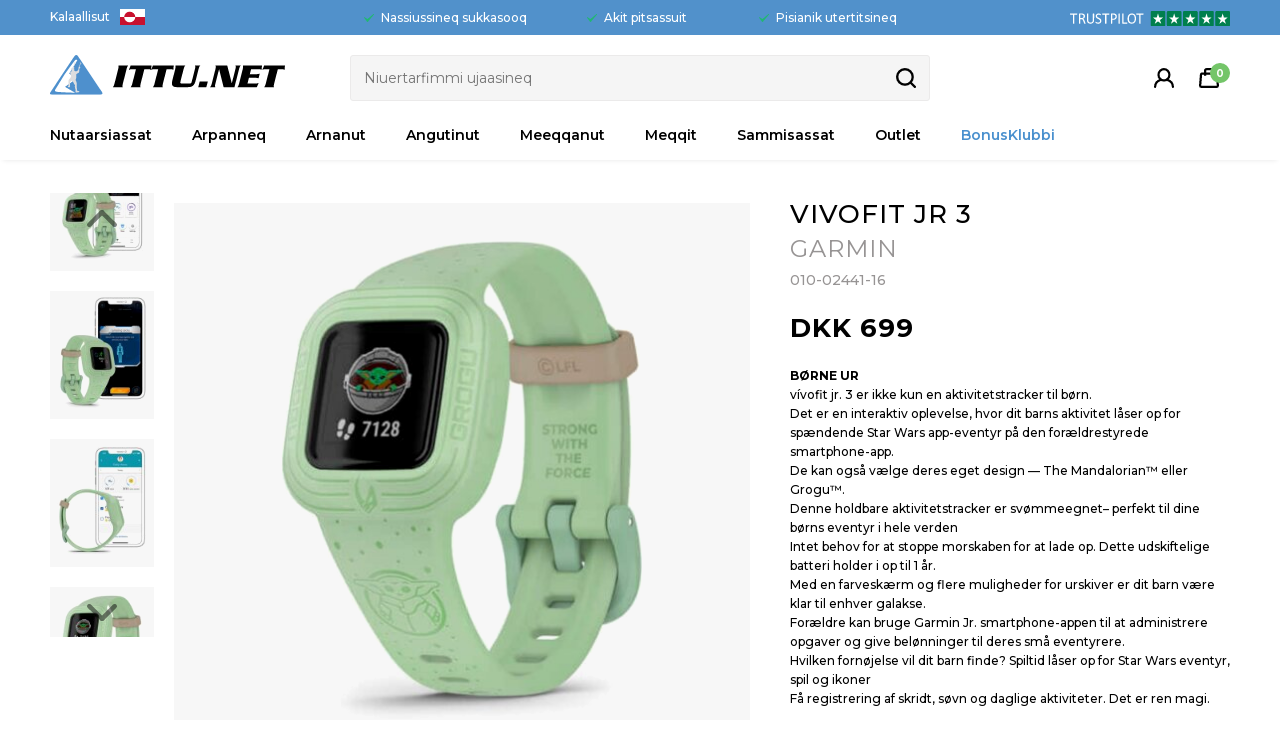

--- FILE ---
content_type: text/html; charset=UTF-8
request_url: https://www.ittu.net/vare/54570-garmin-vivofit-jr-3
body_size: 14503
content:
<!DOCTYPE html>
<html lang="kl-GL">
<head>
	<title>URE - GARMIN  - VIVOFIT JR 3</title>
	<meta charset="UTF-8" />
	<meta name="viewport" content="width=1220" />
	<meta name="facebook-domain-verification" content="3anq2awpst4lyv70gs08vly2j7gcsp" />
	<meta property="og:title" content="VIVOFIT JR 3" />
	<meta property="og:type" content="product" />
	<meta property="og:url" content="https://www.ittu.net/vare/54570-garmin-vivofit-jr-3" />
	<meta property="og:image" content="https://www.ittu.net/shared/35/572/garmin-vivofit-jr-3_580x580c.jpg" />
	<meta property="og:site_name" content="ITTU.net" />
	<meta property="fb:admins" content="64188906548" />
	<meta property="og:description" content="BØRNE UR vívofit jr. 3 er ikke kun en aktivitetstracker til børn. Det er en interaktiv oplevelse, hvor dit barns aktivitet låser op for spændende Star Wars app-eventyr på den forældrestyrede smartphone-app. De kan også vælge deres eget design — The Mandalorian™ eller Grogu™.Denne holdbare aktivitetstracker er svømmeegnet– perfekt til dine børns eventyr i hele verdenIntet behov for at stoppe morskaben for at lade op. Dette udskiftelige batteri holder i op til 1 år.Med en farveskærm og flere muligheder for urskiver er dit barn være klar til enhver galakse.Forældre kan bruge Garmin Jr. smartphone-appen til at administrere opgaver og give belønninger til deres små eventyrere.Hvilken fornøjelse vil dit barn finde? Spiltid låser op for Star Wars eventyr, spil og ikonerFå registrering af skridt, søvn og daglige aktiviteter. Det er ren magi." />
	<meta name="clerk-commodityid" content="54570" />
	<meta name="description" content="The little shop with BIG BRANDS  Part of ITTU group" />
	<meta name="generator" content="Sumoshop" />
	<link rel="stylesheet" href="https://www.ittu.net/res/style/basic.25.css" />
	<link rel="stylesheet" href="https://www.ittu.net/res/style/common.25.css" />
	<link rel="stylesheet" href="https://www.ittu.net/res/style/main.25.css" />
	<link rel="stylesheet" href="https://www.ittu.net/res/style/effect.25.css" />
	<link rel="stylesheet" href="https://www.ittu.net/res/script/fancybox2/jquery.fancybox.css" />
	<link rel="stylesheet" href="https://fonts.googleapis.com/css?family=Montserrat:400,500,600,700,800&display=swap" />
	<link rel="stylesheet" href="https://www.ittu.net/res/style/commodity-show.25.css" />
	<link rel="stylesheet" href="https://www.ittu.net/res/style/list/image.25.css" />
	<link rel="stylesheet" href="https://www.ittu.net/res/style/list/imagezoom.25.css" />
	<link rel="stylesheet" href="https://www.ittu.net/res/style/list/commodity.25.css" />
	<link rel="stylesheet" href="https://www.ittu.net/res/style/stickers.25.css" />
	<link rel="stylesheet" href="https://www.ittu.net/res/style/landingpage/40.25.css" />
	<link rel="stylesheet" href="https://www.ittu.net/res/style/block/template.25.css" />
	<link rel="stylesheet" href="https://www.ittu.net/res/style/block/images.25.css" />
	<link rel="stylesheet" href="https://www.ittu.net/res/style/block/content.25.css" />
	<link rel="stylesheet" href="https://www.ittu.net/res/style/block/image.25.css" />
	<link rel="stylesheet" href="https://www.ittu.net/res/style/block/menu.25.css" />
	<link rel="stylesheet" href="https://www.ittu.net/res/style/controls.25.css" />
	<link rel="stylesheet" href="https://www.ittu.net/res/style/custom.25.css" />
	<link rel="icon" href="https://www.ittu.net/res/graphics/logoicon.svg" sizes="any" type="image/svg+xml" />
	<link rel="icon" href="https://www.ittu.net/res/graphics/logoicon.png" sizes="800x800" type="image/png" />
	<link rel="mask-icon" href="https://www.ittu.net/res/graphics/logoicon.svg" color="#000000" type="image/svg+xml" />
	<script src="//ajax.googleapis.com/ajax/libs/jquery/2.1.4/jquery.min.js"></script>
	<script src="https://www.ittu.net/res/script/custom.25.js"></script>
	<script src="https://www.ittu.net/res/script/basic.25.js"></script>
	<script src="https://www.ittu.net/res/script/jquery.sumoautocomplete.min.25.js"></script>
	<script src="https://www.ittu.net/res/script/jquery.sumofixed.min.25.js"></script>
	<script src="https://www.ittu.net/res/script/jquery.sumomessage.min.25.js"></script>
	<script src="https://www.ittu.net/res/script/jquery.sumoselector.min.25.js"></script>
	<script src="https://www.ittu.net/res/script/jquery.sumopager.min.25.js"></script>
	<script src="https://www.ittu.net/res/script/jquery.sumozoom.min.25.js"></script>
	<script src="https://www.ittu.net/res/script/jquery.sumoslider.min.25.js"></script>
	<script src="https://www.ittu.net/res/script/jquery.sumopop.min.25.js"></script>
	<script>
	var _empTrack=_empTrack || [];
	_empTrack.push(['sslurl', 'tssl.emailplatform.com']);
	_empTrack.push(['url', 't.emailplatform.com']);
	_empTrack.push(['action', 'pageview']);
	(function() { var emp=document.createElement('script'); emp.type='text/javascript'; emp.async=true; emp.src=('https:'==document.location.protocol ? 'https://tssl.emailplatform.com':'http://t.emailplatform.com')+'/emptrack_643_1583227625.js'; var s=document.getElementsByTagName('script')[0]; s.parentNode.insertBefore(emp, s); })();
	</script>
	<script async src="https://www.googletagmanager.com/gtag/js?id=G-9XS6QZ27VN"></script>
	<script>
	window.dataLayer=window.dataLayer || [];
	function gtag(){dataLayer.push(arguments);}
	gtag('consent', 'default', {
		'ad_storage': 'granted',
		'ad_user_data': 'granted',
		'ad_personalization': 'granted',
		'analytics_storage': 'granted',
		'functionality_storage': 'granted',
		'personalization_storage': 'granted',
		'security_storage': 'granted'
	});
	gtag('js', new Date());
	gtag('config', 'G-9XS6QZ27VN');
	</script>
	<script>
		(function(w,d){
			var e=d.createElement('script');e.type='text/javascript';e.async=true;
			e.src='https://cdn.clerk.io/clerk.js';
			var s=d.getElementsByTagName('script')[0];s.parentNode.insertBefore(e,s);
			w.__clerk_q=w.__clerk_q||[];w.Clerk=w.Clerk||function(){ w.__clerk_q.push(arguments) };
		})(window,document);
		Clerk('config', {
			key: 'gOLD9EtLC5TxNiTx8zNhtBTHTvSNKkQl',
			globals: {
				currency_symbol: 'DKK'
			}
		});
	</script>
	<script>
	$(document).ready(function() {
		$('#commodity-show-thumbnails').bxSlider({ mode: 'vertical', maxSlides: 3, auto: false, controls: true, pager: false, speed: 200 });
		if ($(window).width()<600) $('#commodity-show-images-mobile').bxSlider({ mode: 'horizontal', auto: false, controls: true, pager: false, speed: 200 });
		$("#commodity-show .imagezoom").sumoZoom();
		if (typeof $.fn.sumoAutocomplete!=="undefined") $("#block-591-search-form-search").sumoAutocomplete({ url: "https://www.ittu.net/sog?search=", showAllText: "Show all" });
		$("#menu-main .common-menu-click>li.subs>a").on("click", function() { $(this).parent("li").parent("ul").find(">li.subs").not($(this).parent("li")).removeClass("visible"); $(this).parent("li").toggleClass("visible"); return false; });
		updateOversize(); $(window).resize(function() { updateOversize(); });
	});
	</script>
	<script>
	$(window).on("load", function() {
		updateOversize(); setTimeout(updateOversize, 200);
	});
	</script>
	<script>
	!function(f,b,e,v,n,t,s){if(f.fbq)return;n=f.fbq=function(){n.callMethod?n.callMethod.apply(n,arguments):n.queue.push(arguments)};if(!f._fbq)f._fbq=n;n.push=n;n.loaded=!0;n.version='2.0';n.queue=[];t=b.createElement(e);t.async=!0;t.src=v;s=b.getElementsByTagName(e)[0];s.parentNode.insertBefore(t,s)}(window,document,'script','//connect.facebook.net/en_US/fbevents.js');
	fbq('init', '359763344460307');
	fbq('track', 'PageView', {}, { eventID: 'c6978d71715a8a947e1b9fe7bf63cbc3' });
	</script>
	<script>
	fbq('track', 'ViewContent', { content_ids: ['54570'], content_type: 'product_group', content_name: 'VIVOFIT JR 3', value: 699, currency: 'DKK' }, { eventID: '06f604f46c0d4295d9631343213d39bc' });
		gtag("event", "view_item", {
	currency: "DKK",
	value: 699.00,
	items: [{
		item_id: "54570",
		item_name: "VIVOFIT JR 3",
		item_brand: "GARMIN ",
		item_category: "URE",
		item_variant: "",
		price: 699.00,
		quantity: 1
	}]
});
		function updateOversize() { $('.blockcontainer-oversize').not('.fixed-height').each(function() { $(this).height($(this).find('.block-oversize').outerHeight())}); }
	</script>
	<!-- Google Tag Manager -->
	<script>(function(w,d,s,l,i){w[l]=w[l]||[];w[l].push({'gtm.start':
	new Date().getTime(),event:'gtm.js'});var f=d.getElementsByTagName(s)[0],
	j=d.createElement(s),dl=l!='dataLayer'?'&l='+l:'';j.async=true;j.src=
	'https://www.ss.ittu.net/ykpmfifh.js?id='+i+dl;f.parentNode.insertBefore(j,f);
	})(window,document,'script','dataLayer','GTM-5K26HBD');</script>
	<!-- End Google Tag Manager -->
</head>
<body>
	<noscript><img height="1" width="1" style="display:none" src="https://www.facebook.com/tr?id=359763344460307&ev=PageView&noscript=1" /></noscript>
	<!-- Google Tag Manager (noscript) -->
	<noscript><iframe src="https://www.ss.ittu.net/ns.html?id=GTM-5K26HBD"
	height="0" width="0" style="display:none;visibility:hidden"></iframe></noscript>
	<!-- End Google Tag Manager (noscript) -->
	<div id="body-40" class="body">
		<header>
			<section id="header-40" class="header-content">
				<section id="header-content-blocks" class="common-blocks container">
					<div id="blockcontainer-612" class="blockcontainer-oversize groupcontainer-subcontainer hidden-mobile fixed-height" style="height: 35px;">
						<div id="blocksubcontainer-612" class="block-oversize groupsubcontainer-subcontainer hidden-mobile">
							<section id="block-612" class="block-group block-container block-1_1 count-4 group-subcontainer hidden-mobile fixed-height" style="height: 35px;">
								<div id="block-583" class="block-template block-container block-auto blockgroup-612 hidden-mobile">
									<div id="block-583-language" class="common-language">
										<ul class="common-menu-hover">
											<li class="common-language-kl subs">
												<a href="#" id="block-583-language-selected">Kalaallisut</a>
												<ul class="common-menu-hover-sub">
													<li class="common-language-da">
														<a href="https://www.ittu.net/sprog/da" rel="nofollow">Dansk</a>
													</li>
													<li class="common-language-kl">
														<a href="https://www.ittu.net/sprog/kl" rel="nofollow" class="selected">Kalaallisut</a>
													</li>
												</ul>
											</li>
										</ul>
									</div>
								</div>
								<div id="block-613" class="block-images block-container block-list block-1_4 count-1 blockgroup-612 right hidden-mobile">
									<ul id="block-613-list" class="list list-image block-images-list">
										<li id="block-613-image-30361" class="block-images-image block-images-emptytext">
											<a href="https://dk.trustpilot.com/review/ittu.net" class="block-outer">
												<img src="https://www.ittu.net/shared/30/361/image.svg" alt="" title="" />
											</a>
										</li>
									</ul>
								</div>
								<div id="block-611" class="block-content block-container block-1_2 blockgroup-612 right hidden-mobile">
								 	<div class="block-inner">
										<div class="block-content-inner">
											<span>
										<h4>Nassiussineq sukkasooq</h4>
										</span><span>
										<h4>Akit pitsassuit</h4>
										</span><span>
										<h4>Pisianik utertitsineq</h4>
										</span>
										</div>
									</div>
								</div>
							</section>
						</div>
					</div>
					<div id="blockcontainer-581" class="blockcontainer-oversize groupcontainer-subcontainer fixed-auto">
						<div id="blocksubcontainer-581" class="block-oversize groupsubcontainer-subcontainer">
							<section id="block-581" class="block-group block-container block-1_1 count-6  group-subcontainer">
								<div id="block-582" class="block-image block block-1_4 blockgroup-581">
									<a href="https://www.ittu.net/"><img src="https://www.ittu.net/shared/30/347/image.svg" alt="" title="" /></a>
								</div>
								<div id="block-591" class="block-template block-container block-1_2 blockgroup-581">
									<div id="block-591-search" class="common-search">
										<form action="https://www.ittu.net/varekatalog" method="get" id="block-591-search-form" class="common-search-form">
											<input type="search" name="search" placeholder="Niuertarfimmi ujaasineq" id="block-591-search-form-search" class="common-search-form-search" />
											<input type="submit" value="Søg" id="block-591-search-form-submit" class="common-search-form-submit button" />
										</form>
									</div>
								</div>
								<div id="block-750" class="block-template block-container block-auto blockgroup-581 right hidden-desktop">
									<div id="block-750-language" class="common-language">
										<ul class="common-menu-hover">
											<li class="common-language-kl subs">
												<a href="#" id="block-750-language-selected">Kalaallisut</a>
												<ul class="common-menu-hover-sub">
													<li class="common-language-da">
														<a href="https://www.ittu.net/sprog/da" rel="nofollow">Dansk</a>
													</li>
													<li class="common-language-kl">
														<a href="https://www.ittu.net/sprog/kl" rel="nofollow" class="selected">Kalaallisut</a>
													</li>
												</ul>
											</li>
										</ul>
									</div>
								</div>
								<div id="block-584" class="block-template block-container block-auto blockgroup-581 right">
									<div id="block-584-cart" class="common-cart">
										<ul id="block-584-cart-info" class="common-cart-info common-menu-hover">
											<li>
												<a href="https://www.ittu.net/kurv" class="container disabled" onclick="return false;">
													<span class="common-cart-quantity">0</span>
													<span class="common-cart-total">DKK 0</span>
												</a>
											</li>
										</ul>
									</div>
								</div>
								<div id="block-614" class="block-template block-container block-auto blockgroup-581 right">
									<div id="block-614-account" class="common-account">
										<ul class="common-menu">
											<li id="block-614-account-login" class="common-account-login">
												<a href="https://www.ittu.net/login" title="Kontornut iserit">Kontornut iserit</a>
											</li>
										</ul>
									</div>
								</div>
								<div id="block-586" class="block-menu block-container block-1_1 blockgroup-581 block-static">
									<nav id="menu-main" class="common-menu-click common-menu-hover-container menu-toggle-auto menu-subcontainer">
										<a href="#" id="menu-main-toggle" class="common-menu-click common-menu-hover-toggle"></a>
										<ul class="common-menu-click common-menu-hover">
											<li id="menu-main-698" class="subs">
												<a href="https://www.ittu.net/fokusgruppe/nyheder-alle">Nutaarsiassat</a>
												<div class="common-menu-click-subcontainer common-menu-hover-subcontainer">
												<ul class="common-menu-click-sub common-menu-hover-sub">
													<li id="menu-main-703">
														<ul class="common-menu-click-sub-inner common-menu-hover-sub-inner">
															<li id="menu-main-703-0">
																<span>NIOQQUTISSAT NUTAAT</span>
															</li>
															<li id="menu-main-703-708">
																<a href="https://www.ittu.net/maerke/the-north-face">THE NORTH FACE - NEW SEASON</a>
															</li>
															<li id="menu-main-703-699">
																<a href="https://www.ittu.net/fokusgruppe/nyheder-damer">Arnanut</a>
															</li>
															<li id="menu-main-703-700">
																<a href="https://www.ittu.net/fokusgruppe/nyheder-herre">Angutinut</a>
															</li>
															<li id="menu-main-703-701">
																<a href="https://www.ittu.net/fokusgruppe/nyheder-boern">Meeqqanut</a>
															</li>
															<li id="menu-main-703-702">
																<a href="https://www.ittu.net/fokusgruppe/nyheder-alle">Nutaarsiassat tamaasa qimerluukkit</a>
															</li>
														</ul>
													</li>
												</ul>
												</div>
											</li>
											<li id="menu-main-734" class="subs">
												<a href="https://www.ittu.net/kategori/loeb">Arpanneq</a>
												<div class="common-menu-click-subcontainer common-menu-hover-subcontainer">
												<ul class="common-menu-click-sub common-menu-hover-sub">
													<li id="menu-main-736">
														<ul class="common-menu-click-sub-inner common-menu-hover-sub-inner">
															<li id="menu-main-736-0">
																<span>ANGUTINUT KAMIPPAAT</span>
															</li>
															<li id="menu-main-736-740">
																<a href="https://www.ittu.net/kategori/herre/alm-loebesko">Arpaatit naliginnaasut</a>
															</li>
															<li id="menu-main-736-744">
																<a href="https://www.ittu.net/kategori/herre/konkurrence">Unammissutit</a>
															</li>
															<li id="menu-main-736-737">
																<a href="https://www.ittu.net/kategori/herre/trailloebesko">Nunakkut arpaatit</a>
															</li>
															<li id="menu-main-736-765">
																<span>Arpariaaseq</span>
															</li>
															<li id="menu-main-736-766">
																<a href="https://www.ittu.net/kategori/herre/neutral">Naliginnaasut</a>
															</li>
															<li id="menu-main-736-767">
																<a href="https://www.ittu.net/kategori/herre/overpronation">Overpronation</a>
															</li>
														</ul>
													</li>
													<li id="menu-main-748">
														<ul class="common-menu-click-sub-inner common-menu-hover-sub-inner">
															<li id="menu-main-748-0">
																<span>ANGUTINUT ATISAT</span>
															</li>
															<li id="menu-main-748-750">
																<a href="https://www.ittu.net/kategori/herre/baselayer">Iluatiguut</a>
															</li>
															<li id="menu-main-748-751">
																<a href="https://www.ittu.net/kategori/herre/labe-jakke">Kavaajat</a>
															</li>
															<li id="menu-main-748-840">
																<a href="https://www.ittu.net/kategori/herre/short">Shorts</a>
															</li>
															<li id="menu-main-748-752">
																<a href="https://www.ittu.net/kategori/herre/loebestroemper">Alersit</a>
															</li>
															<li id="menu-main-748-753">
																<a href="https://www.ittu.net/kategori/herre/loebetights">Qarlit attuumasut</a>
															</li>
															<li id="menu-main-748-754">
																<a href="https://www.ittu.net/kategori/herre/loebeveste">Vestit</a>
															</li>
														</ul>
													</li>
													<li id="menu-main-738">
														<ul class="common-menu-click-sub-inner common-menu-hover-sub-inner">
															<li id="menu-main-738-0">
																<span>ARNANUT KAMIPPAAT</span>
															</li>
															<li id="menu-main-738-741">
																<a href="https://www.ittu.net/kategori/dame/alm-loebesko">Arpaatit naliginnaasut</a>
															</li>
															<li id="menu-main-738-745">
																<a href="https://www.ittu.net/kategori/dame/konkurrence">Unammissutit</a>
															</li>
															<li id="menu-main-738-739">
																<a href="https://www.ittu.net/kategori/dame/trailloebesko">Nunakkut arpaatit</a>
															</li>
															<li id="menu-main-738-768">
																<span>Arpariaaseq</span>
															</li>
															<li id="menu-main-738-769">
																<a href="https://www.ittu.net/kategori/dame/neutral">Naliginnaasut</a>
															</li>
															<li id="menu-main-738-770">
																<a href="https://www.ittu.net/kategori/dame/overpronation">Overpronation</a>
															</li>
														</ul>
													</li>
													<li id="menu-main-749">
														<ul class="common-menu-click-sub-inner common-menu-hover-sub-inner">
															<li id="menu-main-749-0">
																<span>ARNANUT ATISAT</span>
															</li>
															<li id="menu-main-749-755">
																<a href="https://www.ittu.net/kategori/dame/baselayer">Iluatiguut</a>
															</li>
															<li id="menu-main-749-756">
																<a href="https://www.ittu.net/kategori/dame/labe-jakke">Kavaajat</a>
															</li>
															<li id="menu-main-749-839">
																<a href="https://www.ittu.net/kategori/sports-bh">Sports Bra</a>
															</li>
															<li id="menu-main-749-757">
																<a href="https://www.ittu.net/kategori/dame/loebestroemper">Alersit</a>
															</li>
															<li id="menu-main-749-758">
																<a href="https://www.ittu.net/kategori/dame/loebetights">Qarlit attuumasut</a>
															</li>
															<li id="menu-main-749-759">
																<a href="https://www.ittu.net/kategori/dame/loebeveste">Vestit</a>
															</li>
														</ul>
													</li>
													<li id="menu-main-760">
														<ul class="common-menu-click-sub-inner common-menu-hover-sub-inner">
															<li id="menu-main-760-0">
																<span>ARPAATIT ALLAT</span>
															</li>
															<li id="menu-main-760-761">
																<a href="https://www.ittu.net/kategori/energitabletpulver">Energiproduktit</a>
															</li>
															<li id="menu-main-760-762">
																<a href="https://www.ittu.net/kategori/loeberygsaek">Nammattakkat</a>
															</li>
															<li id="menu-main-760-771">
																<a href="https://www.ittu.net/kategori/loebesolbriller">Seqinersiutit</a>
															</li>
															<li id="menu-main-760-764">
																<a href="https://www.ittu.net/kategori/loebeur">Paffimmiut</a>
															</li>
														</ul>
													</li>
												</ul>
												</div>
											</li>
											<li id="menu-main-385" class="subs">
												<a href="https://www.ittu.net/sektion/dame">Arnanut</a>
												<div class="common-menu-click-subcontainer common-menu-hover-subcontainer">
												<ul class="common-menu-click-sub common-menu-hover-sub">
													<li id="menu-main-853">
														<ul class="common-menu-click-sub-inner common-menu-hover-sub-inner">
															<li id="menu-main-853-0">
																<span>ARNANOORTUT TAMAASA</span>
															</li>
															<li id="menu-main-853-880">
																<a href="https://www.ittu.net/sektion/dame">Arnanoortut tamaasa</a>
															</li>
															<li id="menu-main-853-878">
																<a href="https://www.ittu.net/kategori/dame-jakke">Arnanut kavaajat tamaasa</a>
															</li>
															<li id="menu-main-853-879">
																<a href="https://www.ittu.net/kategori/damesko">Arnanut skuut tamaasa</a>
															</li>
														</ul>
													</li>
													<li id="menu-main-505">
														<ul class="common-menu-click-sub-inner common-menu-hover-sub-inner">
															<li id="menu-main-505-0">
																<span>QAAVATIGUT ATISAT</span>
															</li>
															<li id="menu-main-505-632">
																<a href="https://www.ittu.net/kategori/dame/anorak">Annoraat</a>
															</li>
															<li id="menu-main-505-507">
																<a href="https://www.ittu.net/kategori/dame/dun-jakker">Qiviunik oqorsakkat</a>
															</li>
															<li id="menu-main-505-513">
																<a href="https://www.ittu.net/kategori/dame/fleece-jakke">Kavaajaasat</a>
															</li>
															<li id="menu-main-505-871">
																<a href="https://www.ittu.net/kategori/jumpsuit">Jumpsuits</a>
															</li>
															<li id="menu-main-505-640">
																<a href="https://www.ittu.net/kategori/dame/langrendstaj">Ujakkaarluni atisat</a>
															</li>
															<li id="menu-main-505-511">
																<a href="https://www.ittu.net/kategori/dame/labe-jakke">Arpaasit</a>
															</li>
															<li id="menu-main-505-650">
																<a href="https://www.ittu.net/kategori/dame/overgangs-jakke">Overgangsjakkit</a>
															</li>
															<li id="menu-main-505-614">
																<a href="https://www.ittu.net/kategori/dame/overtraksbuks">Qarlippaat</a>
															</li>
															<li id="menu-main-505-525">
																<a href="https://www.ittu.net/kategori/dame/regntaj">Sialussiutit</a>
															</li>
															<li id="menu-main-505-772">
																<a href="https://www.ittu.net/kategori/dame/skal-bux">Skalbukser</a>
															</li>
															<li id="menu-main-505-512">
																<a href="https://www.ittu.net/kategori/dame/skal-jakke">Skaljakkit</a>
															</li>
															<li id="menu-main-505-510">
																<a href="https://www.ittu.net/kategori/dame/ski-jakker">Sisoraatit</a>
															</li>
															<li id="menu-main-505-509">
																<a href="https://www.ittu.net/kategori/dame/softshell-jakke">Softshell jakkit</a>
															</li>
															<li id="menu-main-505-647">
																<a href="https://www.ittu.net/kategori/dame/sommer-jakke">Aasarsiutit</a>
															</li>
															<li id="menu-main-505-506">
																<a href="https://www.ittu.net/kategori/dame/vandre-jakke">Nunami pisulluni tulluussakkat</a>
															</li>
															<li id="menu-main-505-635">
																<a href="https://www.ittu.net/kategori/dame/vest">Vistit</a>
															</li>
															<li id="menu-main-505-508">
																<a href="https://www.ittu.net/kategori/dame/vinter-jakker">Ukiorsiutit</a>
															</li>
														</ul>
													</li>
													<li id="menu-main-386">
														<ul class="common-menu-click-sub-inner common-menu-hover-sub-inner">
															<li id="menu-main-386-0">
																<span>ATISAT</span>
															</li>
															<li id="menu-main-386-521">
																<a href="https://www.ittu.net/kategori/dame/badetaj">Naluutit</a>
															</li>
															<li id="menu-main-386-518">
																<a href="https://www.ittu.net/kategori/dame/bukser">Qarliit</a>
															</li>
															<li id="menu-main-386-695">
																<a href="https://www.ittu.net/kategori/dame/hoodie">Hoodie</a>
															</li>
															<li id="menu-main-386-690">
																<a href="https://www.ittu.net/kategori/dame/jogging-bukser">Joggingbukser</a>
															</li>
															<li id="menu-main-386-516">
																<a href="https://www.ittu.net/kategori/dame/midlayer">Midlayerit</a>
															</li>
															<li id="menu-main-386-591">
																<a href="https://www.ittu.net/kategori/plus-size">Plus size</a>
															</li>
															<li id="menu-main-386-519">
																<a href="https://www.ittu.net/kategori/dame/short">Qarleeqqat</a>
															</li>
															<li id="menu-main-386-522">
																<a href="https://www.ittu.net/kategori/dame/skjorte">Ilullit</a>
															</li>
															<li id="menu-main-386-456">
																<a href="https://www.ittu.net/kategori/dame/sports-bh">Timersorluni iviangequtit</a>
															</li>
															<li id="menu-main-386-520">
																<a href="https://www.ittu.net/kategori/dame/striktrajer">Nuersakkat</a>
															</li>
															<li id="menu-main-386-517">
																<a href="https://www.ittu.net/kategori/dame/sweat-shirt">Tujuuluit</a>
															</li>
															<li id="menu-main-386-524">
																<a href="https://www.ittu.net/kategori/dame/tight">Qarlit attuumasut</a>
															</li>
															<li id="menu-main-386-523">
																<a href="https://www.ittu.net/kategori/dame/toppe">Kiateeqqat</a>
															</li>
															<li id="menu-main-386-458">
																<a href="https://www.ittu.net/kategori/dame/t-shirt">Tujuuluaqqat</a>
															</li>
															<li id="menu-main-386-547">
																<a href="https://www.ittu.net/kategori/dame/undertaj">Iluatiguut qiviutallit</a>
															</li>
															<li id="menu-main-386-389">
																<a href="https://www.ittu.net/kategori/dame/vandrebuks">Qarliit angalaassutit</a>
															</li>
														</ul>
													</li>
													<li id="menu-main-390">
														<ul class="common-menu-click-sub-inner common-menu-hover-sub-inner">
															<li id="menu-main-390-0">
																<span>KAMIPPAAT</span>
															</li>
															<li id="menu-main-390-465">
																<a href="https://www.ittu.net/kategori/dame/fitnesssko">Fitnisserutit</a>
															</li>
															<li id="menu-main-390-515">
																<a href="https://www.ittu.net/kategori/dame/gummistavler">Kummit</a>
															</li>
															<li id="menu-main-390-460">
																<a href="https://www.ittu.net/kategori/dame/haandboldsko">Assammik arsaassutit</a>
															</li>
															<li id="menu-main-390-441">
																<a href="https://www.ittu.net/kategori/dame/loebesko">Arpaasit</a>
															</li>
															<li id="menu-main-390-498">
																<a href="https://www.ittu.net/kategori/dame/sandaler--badesandaler">Isersimmatit</a>
															</li>
															<li id="menu-main-390-496">
																<a href="https://www.ittu.net/kategori/dame/skate-sko">Skateboardterutit</a>
															</li>
															<li id="menu-main-390-872">
																<a href="https://www.ittu.net/kategori/dame/skoejte">Skøjte</a>
															</li>
															<li id="menu-main-390-464">
																<a href="https://www.ittu.net/kategori/dame/sneakers">Ulluinnarsiutit </a>
															</li>
															<li id="menu-main-390-466">
																<a href="https://www.ittu.net/kategori/dame/taerrensko">Nunasiutit</a>
															</li>
															<li id="menu-main-390-445">
																<a href="https://www.ittu.net/kategori/dame/vandrestoevler">Angalaarluni kamippaat</a>
															</li>
															<li id="menu-main-390-392">
																<a href="https://www.ittu.net/kategori/dame/vinterstoevler">Ukiorsiutit</a>
															</li>
														</ul>
													</li>
													<li id="menu-main-595">
														<ul class="common-menu-click-sub-inner common-menu-hover-sub-inner">
															<li id="menu-main-595-0">
																<span>ACCESSORIES</span>
															</li>
															<li id="menu-main-595-596">
																<a href="https://www.ittu.net/kategori/dame/balte">Qitequtit</a>
															</li>
															<li id="menu-main-595-602">
																<a href="https://www.ittu.net/kategori/dame/kasket">Teqqiat</a>
															</li>
															<li id="menu-main-595-663">
																<a href="https://www.ittu.net/kategori/dame/halstarklader">Qungasequtit</a>
															</li>
															<li id="menu-main-595-605">
																<a href="https://www.ittu.net/kategori/dame/handsker">Aaqqatit</a>
															</li>
															<li id="menu-main-595-608">
																<a href="https://www.ittu.net/kategori/dame/hue">Natsat</a>
															</li>
															<li id="menu-main-595-876">
																<a href="https://www.ittu.net/kategori/pigsaler">Pigsåler</a>
															</li>
															<li id="menu-main-595-611">
																<a href="https://www.ittu.net/kategori/dame/sokker">Alersit</a>
															</li>
															<li id="menu-main-595-620">
																<a href="https://www.ittu.net/kategori/dame/solbriller">Seqinersiutit</a>
															</li>
															<li id="menu-main-595-629">
																<a href="https://www.ittu.net/kategori/dame/saler">Pinit</a>
															</li>
															<li id="menu-main-595-626">
																<a href="https://www.ittu.net/kategori/dame/ure">Nalunaaqutaaqqat</a>
															</li>
														</ul>
													</li>
													<li id="menu-main-684">
														<span>Spotlight</span>
													</li>
												</ul>
												</div>
											</li>
											<li id="menu-main-368" class="subs">
												<a href="https://www.ittu.net/sektion/herre">Angutinut</a>
												<div class="common-menu-click-subcontainer common-menu-hover-subcontainer">
												<ul class="common-menu-click-sub common-menu-hover-sub">
													<li id="menu-main-846">
														<ul class="common-menu-click-sub-inner common-menu-hover-sub-inner">
															<li id="menu-main-846-0">
																<span>ANGUTINOORTUT TAMAASA</span>
															</li>
															<li id="menu-main-846-883">
																<a href="https://www.ittu.net/sektion/herre">Angutinoortut tamaasa</a>
															</li>
															<li id="menu-main-846-881">
																<a href="https://www.ittu.net/kategori/herre-jakke">Angutinut kavaajat tamaasa</a>
															</li>
															<li id="menu-main-846-882">
																<a href="https://www.ittu.net/kategori/herresko">Angutinut skuut tamaasa</a>
															</li>
														</ul>
													</li>
													<li id="menu-main-527">
														<ul class="common-menu-click-sub-inner common-menu-hover-sub-inner">
															<li id="menu-main-527-0">
																<span>QAAVATIGUT ATISAT</span>
															</li>
															<li id="menu-main-527-633">
																<a href="https://www.ittu.net/kategori/herre/anorak">Annoraat</a>
															</li>
															<li id="menu-main-527-531">
																<a href="https://www.ittu.net/kategori/herre/dun-jakker">Qiviunik oqorsakkat</a>
															</li>
															<li id="menu-main-527-535">
																<a href="https://www.ittu.net/kategori/herre/fleece-jakke">Kavaajaasat</a>
															</li>
															<li id="menu-main-527-641">
																<a href="https://www.ittu.net/kategori/herre/langrendstaj">Ujakkaarluni atisat</a>
															</li>
															<li id="menu-main-527-534">
																<a href="https://www.ittu.net/kategori/herre/labe-jakke">Arpaasit</a>
															</li>
															<li id="menu-main-527-651">
																<a href="https://www.ittu.net/kategori/herre/overgangs-jakke">Overgangsjakkit</a>
															</li>
															<li id="menu-main-527-615">
																<a href="https://www.ittu.net/kategori/herre/overtraksbuks">Qarlippaat</a>
															</li>
															<li id="menu-main-527-537">
																<a href="https://www.ittu.net/kategori/herre/regntaj">Sialussiutit</a>
															</li>
															<li id="menu-main-527-773">
																<a href="https://www.ittu.net/kategori/herre/skal-bux">Skalbukser</a>
															</li>
															<li id="menu-main-527-528">
																<a href="https://www.ittu.net/kategori/herre/skal-jakke">Skaljakkit</a>
															</li>
															<li id="menu-main-527-533">
																<a href="https://www.ittu.net/kategori/herre/ski-jakker">Sisoraatit</a>
															</li>
															<li id="menu-main-527-529">
																<a href="https://www.ittu.net/kategori/herre/softshell-jakke">Softshell jakkit</a>
															</li>
															<li id="menu-main-527-648">
																<a href="https://www.ittu.net/kategori/herre/sommer-jakke">Aasarsiutit</a>
															</li>
															<li id="menu-main-527-532">
																<a href="https://www.ittu.net/kategori/herre/vandre-jakke">Nunami pisulluni tulluussakkat</a>
															</li>
															<li id="menu-main-527-636">
																<a href="https://www.ittu.net/kategori/herre/vest">Vistit</a>
															</li>
															<li id="menu-main-527-530">
																<a href="https://www.ittu.net/kategori/herre/vinter-jakker">Ukiorsiutit</a>
															</li>
														</ul>
													</li>
													<li id="menu-main-369">
														<ul class="common-menu-click-sub-inner common-menu-hover-sub-inner">
															<li id="menu-main-369-0">
																<span>ATISAT</span>
															</li>
															<li id="menu-main-369-543">
																<a href="https://www.ittu.net/kategori/herre/badetaj">Naluutit</a>
															</li>
															<li id="menu-main-369-541">
																<a href="https://www.ittu.net/kategori/herre/bukser">Qarliit</a>
															</li>
															<li id="menu-main-369-573">
																<a href="https://www.ittu.net/kategori/herre/fodboldtroeje">Arsaattartut tujuului</a>
															</li>
															<li id="menu-main-369-694">
																<a href="https://www.ittu.net/kategori/herre/hoodie">Hoodie</a>
															</li>
															<li id="menu-main-369-691">
																<a href="https://www.ittu.net/kategori/herre/jogging-bukser">Joggingbukser</a>
															</li>
															<li id="menu-main-369-539">
																<a href="https://www.ittu.net/kategori/herre/midlayer">Midlayerit</a>
															</li>
															<li id="menu-main-369-455">
																<a href="https://www.ittu.net/kategori/herre/short">Qarleeqqat</a>
															</li>
															<li id="menu-main-369-544">
																<a href="https://www.ittu.net/kategori/herre/skjorte">Ilullit</a>
															</li>
															<li id="menu-main-369-542">
																<a href="https://www.ittu.net/kategori/herre/striktrajer">Nuersakkat</a>
															</li>
															<li id="menu-main-369-540">
																<a href="https://www.ittu.net/kategori/herre/sweat-shirt">Tujuuluit</a>
															</li>
															<li id="menu-main-369-546">
																<a href="https://www.ittu.net/kategori/herre/tight">Qarlit attuumasut</a>
															</li>
															<li id="menu-main-369-545">
																<a href="https://www.ittu.net/kategori/herre/toppe">Kiateeqqat</a>
															</li>
															<li id="menu-main-369-454">
																<a href="https://www.ittu.net/kategori/herre/t-shirt">Tujuuluaqqat</a>
															</li>
															<li id="menu-main-369-548">
																<a href="https://www.ittu.net/kategori/herre/undertaj">Iluatiguut qiviutallit</a>
															</li>
															<li id="menu-main-369-373">
																<a href="https://www.ittu.net/kategori/herre/vandrebuks">Qarliit angalaassutit</a>
															</li>
														</ul>
													</li>
													<li id="menu-main-376">
														<ul class="common-menu-click-sub-inner common-menu-hover-sub-inner">
															<li id="menu-main-376-0">
																<span>KAMIPPAAT</span>
															</li>
															<li id="menu-main-376-727">
																<a href="https://www.ittu.net/kategori/herre/basketball-sko">Basketballsko</a>
															</li>
															<li id="menu-main-376-469">
																<a href="https://www.ittu.net/kategori/herre/fitnesssko">Fitnisserutit</a>
															</li>
															<li id="menu-main-376-442">
																<a href="https://www.ittu.net/kategori/herre/fodboldstoevler">Arsaassutit</a>
															</li>
															<li id="menu-main-376-538">
																<a href="https://www.ittu.net/kategori/herre/gummistavler">Kummit</a>
															</li>
															<li id="menu-main-376-459">
																<a href="https://www.ittu.net/kategori/herre/haandboldsko">Assammik arsaassutit</a>
															</li>
															<li id="menu-main-376-377">
																<a href="https://www.ittu.net/kategori/herre/loebesko">Arpaasit</a>
															</li>
															<li id="menu-main-376-704">
																<a href="https://www.ittu.net/kategori/herre/sandaler--badesandaler">Sandaler</a>
															</li>
															<li id="menu-main-376-467">
																<a href="https://www.ittu.net/kategori/herre/skate-sko">Skateboardterutit</a>
															</li>
															<li id="menu-main-376-446">
																<a href="https://www.ittu.net/kategori/herre/sneakers">Ulluinnarsiutit </a>
															</li>
															<li id="menu-main-376-470">
																<a href="https://www.ittu.net/kategori/herre/taerrensko">Nunasiutit</a>
															</li>
															<li id="menu-main-376-444">
																<a href="https://www.ittu.net/kategori/herre/vandrestoevler">Angalaarluni kamippaat</a>
															</li>
															<li id="menu-main-376-468">
																<a href="https://www.ittu.net/kategori/herre/vinterstoevler">Ukiorsiutit</a>
															</li>
														</ul>
													</li>
													<li id="menu-main-597">
														<ul class="common-menu-click-sub-inner common-menu-hover-sub-inner">
															<li id="menu-main-597-0">
																<span>ACCESSORIES</span>
															</li>
															<li id="menu-main-597-598">
																<a href="https://www.ittu.net/kategori/herre/balte">Qitequtit</a>
															</li>
															<li id="menu-main-597-603">
																<a href="https://www.ittu.net/kategori/herre/kasket">Teqqiat</a>
															</li>
															<li id="menu-main-597-841">
																<a href="https://www.ittu.net/kategori/fodboldshandsker">Fodboldshandsker</a>
															</li>
															<li id="menu-main-597-664">
																<a href="https://www.ittu.net/kategori/herre/halstarklader">Qungasequtit</a>
															</li>
															<li id="menu-main-597-606">
																<a href="https://www.ittu.net/kategori/herre/handsker">Aaqqatit</a>
															</li>
															<li id="menu-main-597-609">
																<a href="https://www.ittu.net/kategori/herre/hue">Natsat</a>
															</li>
															<li id="menu-main-597-875">
																<a href="https://www.ittu.net/kategori/pigsaler">Pigsåler</a>
															</li>
															<li id="menu-main-597-612">
																<a href="https://www.ittu.net/kategori/herre/sokker">Alersit</a>
															</li>
															<li id="menu-main-597-621">
																<a href="https://www.ittu.net/kategori/herre/solbriller">Seqinersiutit</a>
															</li>
															<li id="menu-main-597-630">
																<a href="https://www.ittu.net/kategori/herre/saler">Pinit</a>
															</li>
															<li id="menu-main-597-627">
																<a href="https://www.ittu.net/kategori/herre/ure">Nalunaaqutaaqqat</a>
															</li>
														</ul>
													</li>
													<li id="menu-main-683">
														<span>Spotlight</span>
													</li>
												</ul>
												</div>
											</li>
											<li id="menu-main-399" class="subs">
												<a href="https://www.ittu.net/sektion/kids">Meeqqanut</a>
												<div class="common-menu-click-subcontainer common-menu-hover-subcontainer">
												<ul class="common-menu-click-sub common-menu-hover-sub">
													<li id="menu-main-862">
														<ul class="common-menu-click-sub-inner common-menu-hover-sub-inner">
															<li id="menu-main-862-0">
																<span>MEEQQANOORTUT TAMAASA</span>
															</li>
															<li id="menu-main-862-884">
																<a href="https://www.ittu.net/sektion/kids">Meeqqanoortut tamaasa</a>
															</li>
															<li id="menu-main-862-885">
																<a href="https://www.ittu.net/kategori/boern-jakke">Meeqqanut kavaajat tamaasa</a>
															</li>
															<li id="menu-main-862-886">
																<a href="https://www.ittu.net/kategori/barnesko">Meeqqanut skuut tamaasa</a>
															</li>
														</ul>
													</li>
													<li id="menu-main-616">
														<ul class="common-menu-click-sub-inner common-menu-hover-sub-inner">
															<li id="menu-main-616-0">
																<span>QAAVATIGUT ATISAT</span>
															</li>
															<li id="menu-main-616-654">
																<a href="https://www.ittu.net/kategori/kids/dun-jakker">Qiviunik oqorsakkat</a>
															</li>
															<li id="menu-main-616-569">
																<a href="https://www.ittu.net/kategori/kids/fleece-jakke">Kavaajaasat</a>
															</li>
															<li id="menu-main-616-653">
																<a href="https://www.ittu.net/kategori/kids/flyver-dragt">Atallaat</a>
															</li>
															<li id="menu-main-616-642">
																<a href="https://www.ittu.net/kategori/kids/langrendstaj">Ujakkaarluni atisat</a>
															</li>
															<li id="menu-main-616-652">
																<a href="https://www.ittu.net/kategori/kids/overgangs-jakke">Overgangsjakkit</a>
															</li>
															<li id="menu-main-616-618">
																<a href="https://www.ittu.net/kategori/kids/overtraksbuks">Qarlippaat</a>
															</li>
															<li id="menu-main-616-619">
																<a href="https://www.ittu.net/kategori/kids/regntaj">Sialussiutit</a>
															</li>
															<li id="menu-main-616-655">
																<a href="https://www.ittu.net/kategori/kids/skal-jakke">Skaljakkit</a>
															</li>
															<li id="menu-main-616-656">
																<a href="https://www.ittu.net/kategori/kids/ski-jakker">Sisoraatit</a>
															</li>
															<li id="menu-main-616-649">
																<a href="https://www.ittu.net/kategori/kids/sommer-jakke">Aasarsiutit</a>
															</li>
															<li id="menu-main-616-658">
																<a href="https://www.ittu.net/kategori/kids/vandre-jakke">Nunami pisulluni tulluussakkat</a>
															</li>
															<li id="menu-main-616-659">
																<a href="https://www.ittu.net/kategori/kids/vinter-jakker">Ukiorsiutit</a>
															</li>
														</ul>
													</li>
													<li id="menu-main-560">
														<ul class="common-menu-click-sub-inner common-menu-hover-sub-inner">
															<li id="menu-main-560-0">
																<span>ATISAT</span>
															</li>
															<li id="menu-main-560-563">
																<a href="https://www.ittu.net/kategori/kids/badetaj">Naluutit</a>
															</li>
															<li id="menu-main-560-475">
																<a href="https://www.ittu.net/kategori/kids/bukser">Qarliit</a>
															</li>
															<li id="menu-main-560-572">
																<a href="https://www.ittu.net/kategori/kids/fodboldtroeje">Arsaattartut tujuului</a>
															</li>
															<li id="menu-main-560-693">
																<a href="https://www.ittu.net/kategori/kids/hoodie">Hoodie </a>
															</li>
															<li id="menu-main-560-697">
																<a href="https://www.ittu.net/kategori/kids/jogging-bukser">Joggingbukser</a>
															</li>
															<li id="menu-main-560-477">
																<a href="https://www.ittu.net/kategori/kids/traeningssaet">Timersuutit attariit</a>
															</li>
															<li id="menu-main-560-566">
																<a href="https://www.ittu.net/kategori/kids/kjole-nederdel">Atequtit</a>
															</li>
															<li id="menu-main-560-565">
																<a href="https://www.ittu.net/kategori/kids/midlayer">Midlayerit</a>
															</li>
															<li id="menu-main-560-473">
																<a href="https://www.ittu.net/kategori/kids/short">Qarleeqqat</a>
															</li>
															<li id="menu-main-560-476">
																<a href="https://www.ittu.net/kategori/kids/sweat-shirt">Tujuuluit</a>
															</li>
															<li id="menu-main-560-471">
																<a href="https://www.ittu.net/kategori/kids/tight">Qarliit attuumasut</a>
															</li>
															<li id="menu-main-560-562">
																<a href="https://www.ittu.net/kategori/kids/toppe">Kiateeqqat</a>
															</li>
															<li id="menu-main-560-472">
																<a href="https://www.ittu.net/kategori/kids/t-shirt">Tujuuluaqqat</a>
															</li>
															<li id="menu-main-560-571">
																<a href="https://www.ittu.net/kategori/kids/undertaj">Iluatigut atisat</a>
															</li>
															<li id="menu-main-560-682">
																<a href="https://www.ittu.net/kategori/kids/vandrebuks">Vandrebukser</a>
															</li>
														</ul>
													</li>
													<li id="menu-main-549">
														<ul class="common-menu-click-sub-inner common-menu-hover-sub-inner">
															<li id="menu-main-549-0">
																<span>KAMIPPAAT</span>
															</li>
															<li id="menu-main-549-728">
																<a href="https://www.ittu.net/kategori/kids/basketballsko">Basketballsko</a>
															</li>
															<li id="menu-main-549-556">
																<a href="https://www.ittu.net/kategori/kids/fodboldstoevler">Arsaatit</a>
															</li>
															<li id="menu-main-549-559">
																<a href="https://www.ittu.net/kategori/kids/gummistavler">Kummit</a>
															</li>
															<li id="menu-main-549-729">
																<a href="https://www.ittu.net/kategori/kids/haandboldsko">Håndboldsko</a>
															</li>
															<li id="menu-main-549-551">
																<a href="https://www.ittu.net/kategori/kids/loebesko">Arpaatit</a>
															</li>
															<li id="menu-main-549-558">
																<a href="https://www.ittu.net/kategori/kids/sandaler--badesandaler">Isersimmatit</a>
															</li>
															<li id="menu-main-549-554">
																<a href="https://www.ittu.net/kategori/kids/skatersko">Skateboardterutit</a>
															</li>
															<li id="menu-main-549-873">
																<a href="https://www.ittu.net/kategori/kids/skoejte">Skøjte</a>
															</li>
															<li id="menu-main-549-552">
																<a href="https://www.ittu.net/kategori/kids/sneakers">Ulluinnarsiutit</a>
															</li>
															<li id="menu-main-549-553">
																<a href="https://www.ittu.net/kategori/kids/taerrensko">Nunasiutit</a>
															</li>
															<li id="menu-main-549-557">
																<a href="https://www.ittu.net/kategori/kids/vinterstoevler">Ukiorsiutit</a>
															</li>
														</ul>
													</li>
													<li id="menu-main-599">
														<ul class="common-menu-click-sub-inner common-menu-hover-sub-inner">
															<li id="menu-main-599-0">
																<span>ACCESSORIES</span>
															</li>
															<li id="menu-main-599-601">
																<a href="https://www.ittu.net/kategori/kids/balte">Qitequtit</a>
															</li>
															<li id="menu-main-599-604">
																<a href="https://www.ittu.net/kategori/kids/kasket">Teqqiat</a>
															</li>
															<li id="menu-main-599-842">
																<a href="https://www.ittu.net/kategori/fodboldshandsker">Fodboldshandsker</a>
															</li>
															<li id="menu-main-599-665">
																<a href="https://www.ittu.net/kategori/kids/halstarklader">Qungasequtit</a>
															</li>
															<li id="menu-main-599-607">
																<a href="https://www.ittu.net/kategori/kids/handsker">Aaqqatit</a>
															</li>
															<li id="menu-main-599-610">
																<a href="https://www.ittu.net/kategori/kids/hue">Natsat</a>
															</li>
															<li id="menu-main-599-613">
																<a href="https://www.ittu.net/kategori/kids/sokker">Alersit</a>
															</li>
															<li id="menu-main-599-622">
																<a href="https://www.ittu.net/kategori/kids/solbriller">Seqinersiutit</a>
															</li>
															<li id="menu-main-599-646">
																<a href="https://www.ittu.net/kategori/kids/svammebriller">Nalunnguaarluni isarussat</a>
															</li>
															<li id="menu-main-599-631">
																<a href="https://www.ittu.net/kategori/kids/saler">Pinit</a>
															</li>
															<li id="menu-main-599-628">
																<a href="https://www.ittu.net/kategori/kids/ure">Nalunaaqutaaqqat</a>
															</li>
														</ul>
													</li>
													<li id="menu-main-688">
														<span>Spotlight</span>
													</li>
												</ul>
												</div>
											</li>
											<li id="menu-main-400" class="subs">
												<a href="https://www.ittu.net/maerker">Meqqit</a>
												<div class="common-menu-click-subcontainer common-menu-hover-subcontainer">
												<ul class="common-menu-click-sub common-menu-hover-sub">
													<li id="menu-main-723">
														<ul class="common-menu-click-sub-inner common-menu-hover-sub-inner">
															<li id="menu-main-723-0">
																<span>Meqqit</span>
															</li>
															<li id="menu-main-723-722">
																<a href="https://www.ittu.net/maerke/66-north-euro">66 North</a>
															</li>
															<li id="menu-main-723-401">
																<a href="https://www.ittu.net/maerke/adidas-danmark-as">Adidas</a>
															</li>
															<li id="menu-main-723-778">
																<a href="https://www.ittu.net/maerke/running-first-aps">Altra</a>
															</li>
															<li id="menu-main-723-779">
																<a href="https://www.ittu.net/maerke/american-tourister">American Tourister</a>
															</li>
															<li id="menu-main-723-402">
																<a href="https://www.ittu.net/maerke/asics-danmark-as">Asics</a>
															</li>
															<li id="menu-main-723-780">
																<a href="https://www.ittu.net/maerke/athlecia">Athlecia</a>
															</li>
															<li id="menu-main-723-781">
																<a href="https://www.ittu.net/maerke/atlas">Atlas</a>
															</li>
															<li id="menu-main-723-783">
																<a href="https://www.ittu.net/maerke/future-danmark">Bliz Eyewear</a>
															</li>
															<li id="menu-main-723-784">
																<a href="https://www.ittu.net/maerke/buff">Buff</a>
															</li>
															<li id="menu-main-723-785">
																<a href="https://www.ittu.net/maerke/ray-fine-enterprises-inc">Canada Goose</a>
															</li>
															<li id="menu-main-723-786">
																<a href="https://www.ittu.net/maerke/cep-sport-nordic">CEP Sport</a>
															</li>
															<li id="menu-main-723-787">
																<a href="https://www.ittu.net/maerke/cmp">CMP</a>
															</li>
															<li id="menu-main-723-877">
																<a href="https://www.ittu.net/maerke/cotopaxi">Cotopaxi</a>
															</li>
															<li id="menu-main-723-415">
																<a href="https://www.ittu.net/maerke/dale-of-norway-ny-dkk">Dale of Norway</a>
															</li>
															<li id="menu-main-723-422">
																<a href="https://www.ittu.net/maerke/didriksons">Didriksons</a>
															</li>
															<li id="menu-main-723-789">
																<a href="https://www.ittu.net/maerke/duer">DU/ER</a>
															</li>
															<li id="menu-main-723-790">
																<a href="https://www.ittu.net/maerke/dynafit">Dynafit</a>
															</li>
														</ul>
													</li>
													<li id="menu-main-777">
														<ul class="common-menu-click-sub-inner common-menu-hover-sub-inner">
															<li id="menu-main-777-0">
																<span>ㅤ</span>
															</li>
															<li id="menu-main-777-791">
																<a href="https://www.ittu.net/maerke/ecco-as">Ecco</a>
															</li>
															<li id="menu-main-777-792">
																<a href="https://www.ittu.net/maerke/endurance">Endurance</a>
															</li>
															<li id="menu-main-777-793">
																<a href="https://www.ittu.net/maerke/falke-kg">Falke</a>
															</li>
															<li id="menu-main-777-794">
																<a href="https://www.ittu.net/maerke/tiebreak-int.aps">Fit Therapy</a>
															</li>
															<li id="menu-main-777-835">
																<a href="https://www.ittu.net/maerke/bb-agentur-aps">Fubuki</a>
															</li>
															<li id="menu-main-777-409">
																<a href="https://www.ittu.net/maerke/fjallraven">FjällRäven</a>
															</li>
															<li id="menu-main-777-413">
																<a href="https://www.ittu.net/maerke/garmin-danmark-as">Garmin</a>
															</li>
															<li id="menu-main-777-795">
																<a href="https://www.ittu.net/maerke/fenix-outdoor-danmark">Han Wag</a>
															</li>
															<li id="menu-main-777-874">
																<a href="https://www.ittu.net/maerke/hestra">Hestra</a>
															</li>
															<li id="menu-main-777-423">
																<a href="https://www.ittu.net/maerke/fritidsagenten-as">Hoka One One</a>
															</li>
															<li id="menu-main-777-796">
																<a href="https://www.ittu.net/maerke/icebreaker-ddk">Icebreaker</a>
															</li>
															<li id="menu-main-777-887">
																<a href="https://www.ittu.net/maerke/joma-sport-s.a">Joma</a>
															</li>
															<li id="menu-main-777-797">
																<a href="https://www.ittu.net/maerke/jones">Jones</a>
															</li>
															<li id="menu-main-777-798">
																<a href="https://www.ittu.net/maerke/skitech">Kjus</a>
															</li>
															<li id="menu-main-777-799">
																<a href="https://www.ittu.net/maerke/kuhl-europe-ltd">Kühl</a>
															</li>
															<li id="menu-main-777-800">
																<a href="https://www.ittu.net/maerke/leki">Leki</a>
															</li>
															<li id="menu-main-777-801">
																<a href="https://www.ittu.net/maerke/liiteguard-aps">LiiteGuard</a>
															</li>
															<li id="menu-main-777-804">
																<a href="https://www.ittu.net/maerke/mizuno">Mizuno</a>
															</li>
														</ul>
													</li>
													<li id="menu-main-805">
														<ul class="common-menu-click-sub-inner common-menu-hover-sub-inner">
															<li id="menu-main-805-0">
																<span>ㅤ</span>
															</li>
															<li id="menu-main-805-802">
																<a href="https://www.ittu.net/maerke/madshus">Madshus</a>
															</li>
															<li id="menu-main-805-803">
																<a href="https://www.ittu.net/maerke/merrell">Merrell</a>
															</li>
															<li id="menu-main-805-806">
																<a href="https://www.ittu.net/maerke/nalgene">Nalgene</a>
															</li>
															<li id="menu-main-805-403">
																<a href="https://www.ittu.net/maerke/nike-denmark-aps">Nike</a>
															</li>
															<li id="menu-main-805-807">
																<a href="https://www.ittu.net/maerke/trim-lund-trading-aps">NikWax</a>
															</li>
															<li id="menu-main-805-808">
																<a href="https://www.ittu.net/maerke/nordisk-company-as">Nordisk Company</a>
															</li>
															<li id="menu-main-805-809">
																<a href="https://www.ittu.net/maerke/ditlev-sport">Odlo</a>
															</li>
															<li id="menu-main-805-810">
																<a href="https://www.ittu.net/maerke/peak-performance">Peak Performance</a>
															</li>
															<li id="menu-main-805-811">
																<a href="https://www.ittu.net/maerke/uni-supply-company">Polyver</a>
															</li>
															<li id="menu-main-805-812">
																<a href="https://www.ittu.net/maerke/primus">Primus</a>
															</li>
															<li id="menu-main-805-813">
																<a href="https://www.ittu.net/maerke/puma-denmark">Puma</a>
															</li>
															<li id="menu-main-805-814">
																<a href="https://www.ittu.net/maerke/toft-care-as">PurePower</a>
															</li>
															<li id="menu-main-805-815">
																<a href="https://www.ittu.net/maerke/q-sportswear">Q Sportswear</a>
															</li>
															<li id="menu-main-805-816">
																<a href="https://www.ittu.net/maerke/friluftsland">Reiter</a>
															</li>
															<li id="menu-main-805-817">
																<a href="https://www.ittu.net/maerke/rsl-europe">RSL Europe</a>
															</li>
															<li id="menu-main-805-818">
																<a href="https://www.ittu.net/maerke/amer-sport">Salomon</a>
															</li>
															<li id="menu-main-805-822">
																<a href="https://www.ittu.net/maerke/select-sport-as">Select Sport</a>
															</li>
														</ul>
													</li>
													<li id="menu-main-821">
														<ul class="common-menu-click-sub-inner common-menu-hover-sub-inner">
															<li id="menu-main-821-0">
																<span>ㅤ</span>
															</li>
															<li id="menu-main-821-819">
																<a href="https://www.ittu.net/maerke/samsonite">Samsonite</a>
															</li>
															<li id="menu-main-821-820">
																<a href="https://www.ittu.net/maerke/saysky">Saysky</a>
															</li>
															<li id="menu-main-821-823">
																<a href="https://www.ittu.net/maerke/pist-trading">Sidas</a>
															</li>
															<li id="menu-main-821-824">
																<a href="https://www.ittu.net/maerke/skhoop">Skhoop</a>
															</li>
															<li id="menu-main-821-825">
																<a href="https://www.ittu.net/maerke/sos-sportswear-dk-aps">SOS Lifestyle</a>
															</li>
															<li id="menu-main-821-826">
																<a href="https://www.ittu.net/maerke/speedo-international-ltd.">Speedo</a>
															</li>
															<li id="menu-main-821-827">
																<a href="https://www.ittu.net/fokusgruppe/sports-group">Sports Group</a>
															</li>
															<li id="menu-main-821-828">
																<a href="https://www.ittu.net/maerke/fun-sport">Swix</a>
															</li>
															<li id="menu-main-821-829">
																<a href="https://www.ittu.net/maerke/the-north-face">The North Face</a>
															</li>
															<li id="menu-main-821-830">
																<a href="https://www.ittu.net/maerke/therm-ic">Therm-IC</a>
															</li>
															<li id="menu-main-821-831">
																<a href="https://www.ittu.net/maerke/thirtytwo-sole-tech">ThirtyTwo</a>
															</li>
															<li id="menu-main-821-832">
																<a href="https://www.ittu.net/maerke/timberland">Timberland</a>
															</li>
															<li id="menu-main-821-833">
																<a href="https://www.ittu.net/maerke/tubbs">Tubbs</a>
															</li>
															<li id="menu-main-821-834">
																<a href="https://www.ittu.net/maerke/vans">Vans</a>
															</li>
															<li id="menu-main-821-836">
																<a href="https://www.ittu.net/maerke/weather-report">Weather Report</a>
															</li>
															<li id="menu-main-821-837">
																<a href="https://www.ittu.net/maerke/whistler">Whistler</a>
															</li>
															<li id="menu-main-821-838">
																<a href="https://www.ittu.net/maerke/zig-zag">Zigzag</a>
															</li>
														</ul>
													</li>
												</ul>
												</div>
											</li>
											<li id="menu-main-425" class="subs">
												<a href="https://www.ittu.net/#" onclick="return false;">Sammisassat</a>
												<div class="common-menu-click-subcontainer common-menu-hover-subcontainer">
												<ul class="common-menu-click-sub common-menu-hover-sub">
													<li id="menu-main-669">
														<ul class="common-menu-click-sub-inner common-menu-hover-sub-inner">
															<li id="menu-main-669-0">
																<span>TIMERSUUTIT</span>
															</li>
															<li id="menu-main-669-709">
																<a href="https://www.ittu.net/kategori/badminton">Sulorarneq</a>
															</li>
															<li id="menu-main-669-670">
																<a href="https://www.ittu.net/kategori/fodbold">Isikkamik arsaanneq</a>
															</li>
															<li id="menu-main-669-732">
																<a href="https://www.ittu.net/kategori/fitness">Fitness</a>
															</li>
															<li id="menu-main-669-707">
																<a href="https://www.ittu.net/kategori/handbold">Assammik arsarneq</a>
															</li>
															<li id="menu-main-669-719">
																<a href="https://www.ittu.net/kategori/langrend">Ujakkaarneq</a>
															</li>
															<li id="menu-main-669-721">
																<a href="https://www.ittu.net/kategori/loeb">Arpanneq</a>
															</li>
															<li id="menu-main-669-726">
																<a href="https://www.ittu.net/kategori/ski">Ski</a>
															</li>
															<li id="menu-main-669-720">
																<a href="https://www.ittu.net/kategori/snowboard">Snowboard</a>
															</li>
															<li id="menu-main-669-678">
																<a href="https://www.ittu.net/kategori/diverse-vandsport">Imarsiutit</a>
															</li>
														</ul>
													</li>
													<li id="menu-main-462">
														<ul class="common-menu-click-sub-inner common-menu-hover-sub-inner">
															<li id="menu-main-462-0">
																<span>ARPANNEQ TIMIGISSARNERLU</span>
															</li>
															<li id="menu-main-462-623">
																<a href="https://www.ittu.net/kategori/drikkedunk">Imerfiit</a>
															</li>
															<li id="menu-main-462-624">
																<a href="https://www.ittu.net/kategori/energitabletpulver">Energiproduktit</a>
															</li>
															<li id="menu-main-462-463">
																<a href="https://www.ittu.net/kategori/motionsudstyr">Angerlarsimaffimmi timigissarneq</a>
															</li>
															<li id="menu-main-462-625">
																<a href="https://www.ittu.net/kategori/reflex">Refleksit</a>
															</li>
															<li id="menu-main-462-706">
																<a href="https://www.ittu.net/kategori/sportsbind-beskytter">Sportsbind | Beskyttere</a>
															</li>
														</ul>
													</li>
													<li id="menu-main-490">
														<ul class="common-menu-click-sub-inner common-menu-hover-sub-inner">
															<li id="menu-main-490-0">
																<span>PINNGORTITAMI</span>
															</li>
															<li id="menu-main-490-667">
																<a href="https://www.ittu.net/kategori/outdoor">Pinngortitamiissutit</a>
															</li>
															<li id="menu-main-490-645">
																<a href="https://www.ittu.net/kategori/diverse-camping">Asimiilluni atortut</a>
															</li>
															<li id="menu-main-490-681">
																<a href="https://www.ittu.net/kategori/frysetoerret">Nerisassat qalattumik kueriaannaat</a>
															</li>
															<li id="menu-main-490-643">
																<a href="https://www.ittu.net/kategori/gaiter">Gaitersit</a>
															</li>
															<li id="menu-main-490-493">
																<a href="https://www.ittu.net/kategori/liggeunderlag">Allequttat</a>
															</li>
															<li id="menu-main-490-576">
																<a href="https://www.ittu.net/kategori/loebehjul">Løbehjulit</a>
															</li>
															<li id="menu-main-490-586">
																<a href="https://www.ittu.net/kategori/nix-wax">Plejeproduktit</a>
															</li>
															<li id="menu-main-490-585">
																<a href="https://www.ittu.net/kategori/snesko">Maakkaarnaveeqqutit</a>
															</li>
															<li id="menu-main-490-494">
																<a href="https://www.ittu.net/kategori/soveposer">Sinnguppuui</a>
															</li>
															<li id="menu-main-490-491">
																<a href="https://www.ittu.net/kategori/telt">Toqqit</a>
															</li>
															<li id="menu-main-490-662">
																<a href="https://www.ittu.net/kategori/termoflasker">Termoflasker</a>
															</li>
															<li id="menu-main-490-677">
																<a href="https://www.ittu.net/kategori/vandrebuks">Qarliit angalaassutit</a>
															</li>
															<li id="menu-main-490-679">
																<a href="https://www.ittu.net/kategori/vandrestave">Pisulluni ajaappissat</a>
															</li>
														</ul>
													</li>
													<li id="menu-main-380">
														<ul class="common-menu-click-sub-inner common-menu-hover-sub-inner">
															<li id="menu-main-380-0">
																<span>ANGALANEQ</span>
															</li>
															<li id="menu-main-380-440">
																<a href="https://www.ittu.net/kategori/baelte-taske">Bæltetaskit</a>
															</li>
															<li id="menu-main-380-382">
																<a href="https://www.ittu.net/kategori/kuffert">Kuffertit</a>
															</li>
															<li id="menu-main-380-644">
																<a href="https://www.ittu.net/kategori/pung">Aningaasiviit</a>
															</li>
															<li id="menu-main-380-381">
																<a href="https://www.ittu.net/kategori/rygsak">Nammattakkat</a>
															</li>
															<li id="menu-main-380-395">
																<a href="https://www.ittu.net/kategori/taske">Taskit</a>
															</li>
														</ul>
													</li>
													<li id="menu-main-429">
														<ul class="common-menu-click-sub-inner common-menu-hover-sub-inner">
															<li id="menu-main-429-0">
																<span>SISORARNEQ</span>
															</li>
															<li id="menu-main-429-430">
																<a href="https://www.ittu.net/kategori/alpin-ski">Sangusaarnermut sisoraatit</a>
															</li>
															<li id="menu-main-429-638">
																<a href="https://www.ittu.net/kategori/alpin-staver">Sangusaarluni ajaappissat</a>
															</li>
															<li id="menu-main-429-639">
																<a href="https://www.ittu.net/kategori/alpin-stavler">Sangusaarluni støvlit</a>
															</li>
															<li id="menu-main-429-431">
																<a href="https://www.ittu.net/kategori/langrends-ski">Ujakkaarutit</a>
															</li>
															<li id="menu-main-429-433">
																<a href="https://www.ittu.net/kategori/langrends-stavler">Ujakkaarnermut kamippaat</a>
															</li>
															<li id="menu-main-429-432">
																<a href="https://www.ittu.net/kategori/langrends-staver">Ujakkaarnermut ajaappissat</a>
															</li>
															<li id="menu-main-429-434">
																<a href="https://www.ittu.net/kategori/skibriller">Isaruarsuit</a>
															</li>
															<li id="menu-main-429-587">
																<a href="https://www.ittu.net/kategori/skihjalm">Niaqorortinnaveeqqutit</a>
															</li>
															<li id="menu-main-429-774">
																<a href="https://www.ittu.net/kategori/skitaske">Skitasker</a>
															</li>
															<li id="menu-main-429-584">
																<a href="https://www.ittu.net/kategori/ski-tilbehar">Sisorarnermut atortut</a>
															</li>
															<li id="menu-main-429-588">
																<a href="https://www.ittu.net/kategori/langrendsalpin-voks">Sisorarnermut voksit</a>
															</li>
															<li id="menu-main-429-593">
																<a href="https://www.ittu.net/kategori/snowboard-stavler">Snowboardstøvlit</a>
															</li>
														</ul>
													</li>
												</ul>
												</div>
											</li>
											<li id="menu-main-437">
												<a href="https://www.ittu.net/fokusgruppe/outlet">Outlet</a>
											</li>
											<li id="menu-main-367">
												<a href="https://www.ittu.net/bonuspoint">BonusKlubbi</a>
											</li>
										</ul>
									</nav>
								</div>
							</section>
						</div>
					</div>
				</section>
			</section>
		</header>
		<main tabindex="-1">
			<div id="commodity-show" class="content">
				<div id="commodity-show-left" class="commodity-show-images container">
					<div id="commodity-show-image" class="image">
						<span id="commodity-show-image-overlay">
						</span>
					<ul id="commodity-show-images-mobile" class="list list-image list-count-6">
						<li id="commodity-show-images-mobile-35572">
							<img src="https://www.ittu.net/shared/35/572/garmin-vivofit-jr-3_580x580c.jpg" alt="GARMIN  - VIVOFIT JR 3" title="GARMIN  - VIVOFIT JR 3" srcset="https://www.ittu.net/shared/35/572/garmin-vivofit-jr-3_580x580c.jpg 580w, https://www.ittu.net/shared/35/572/garmin-vivofit-jr-3_1160x1160c.jpg 1160w" sizes="580px" />
						</li>
						<li id="commodity-show-images-mobile-35573">
							<img src="https://www.ittu.net/shared/35/573/garmin-vivofit-jr-3_580x580c.jpg" alt="GARMIN  - VIVOFIT JR 3" title="GARMIN  - VIVOFIT JR 3" srcset="https://www.ittu.net/shared/35/573/garmin-vivofit-jr-3_580x580c.jpg 580w, https://www.ittu.net/shared/35/573/garmin-vivofit-jr-3_1160x1160c.jpg 1160w" sizes="580px" />
						</li>
						<li id="commodity-show-images-mobile-35574">
							<img src="https://www.ittu.net/shared/35/574/garmin-vivofit-jr-3_580x580c.jpg" alt="GARMIN  - VIVOFIT JR 3" title="GARMIN  - VIVOFIT JR 3" srcset="https://www.ittu.net/shared/35/574/garmin-vivofit-jr-3_580x580c.jpg 580w, https://www.ittu.net/shared/35/574/garmin-vivofit-jr-3_1160x1160c.jpg 1160w" sizes="580px" />
						</li>
						<li id="commodity-show-images-mobile-35575">
							<img src="https://www.ittu.net/shared/35/575/garmin-vivofit-jr-3_580x580c.jpg" alt="GARMIN  - VIVOFIT JR 3" title="GARMIN  - VIVOFIT JR 3" srcset="https://www.ittu.net/shared/35/575/garmin-vivofit-jr-3_580x580c.jpg 580w, https://www.ittu.net/shared/35/575/garmin-vivofit-jr-3_1160x1160c.jpg 1160w" sizes="580px" />
						</li>
						<li id="commodity-show-images-mobile-35576">
							<img src="https://www.ittu.net/shared/35/576/garmin-vivofit-jr-3_580x580c.jpg" alt="GARMIN  - VIVOFIT JR 3" title="GARMIN  - VIVOFIT JR 3" srcset="https://www.ittu.net/shared/35/576/garmin-vivofit-jr-3_580x580c.jpg 580w, https://www.ittu.net/shared/35/576/garmin-vivofit-jr-3_1160x1160c.jpg 1160w" sizes="580px" />
						</li>
						<li id="commodity-show-images-mobile-35577">
							<img src="https://www.ittu.net/shared/35/577/garmin-vivofit-jr-3_580x580c.jpg" alt="GARMIN  - VIVOFIT JR 3" title="GARMIN  - VIVOFIT JR 3" srcset="https://www.ittu.net/shared/35/577/garmin-vivofit-jr-3_580x580c.jpg 580w, https://www.ittu.net/shared/35/577/garmin-vivofit-jr-3_1160x1160c.jpg 1160w" sizes="580px" />
						</li>
					</ul>
						<a href="https://www.ittu.net/shared/35/572/garmin-vivofit-jr-3_1180x1454c.jpg" class="imagezoom"><img src="https://www.ittu.net/shared/35/572/garmin-vivofit-jr-3_580x580c.jpg" alt="GARMIN  - VIVOFIT JR 3" title="GARMIN  - VIVOFIT JR 3" srcset="https://www.ittu.net/shared/35/572/garmin-vivofit-jr-3_580x580c.jpg 580w, https://www.ittu.net/shared/35/572/garmin-vivofit-jr-3_1160x1160c.jpg 1160w" sizes="580px" /></a>		</div>
					<ul id="commodity-show-thumbnails" class="list list-imagezoom list-count-6">
						<li id="commodity-show-thumbnails-35572"><a href="https://www.ittu.net/shared/35/572/garmin-vivofit-jr-3_1180x1454c.jpg" onclick="var a=$(this).closest('.content').find('#commodity-show-image .imagezoom'); a.trigger('sumoZoom.destroy'); var i=a.find('img'); i.attr('src', 'https://www.ittu.net/shared/35/572/garmin-vivofit-jr-3_580x580c.jpg').attr('srcset', ''); a.attr('href', 'https://www.ittu.net/shared/35/572/garmin-vivofit-jr-3_1180x1454c.jpg').sumoZoom(); return false;"><img src="https://www.ittu.net/shared/35/572/garmin-vivofit-jr-3_130x160c.jpg" alt="GARMIN  - VIVOFIT JR 3" title="GARMIN  - VIVOFIT JR 3" srcset="https://www.ittu.net/shared/35/572/garmin-vivofit-jr-3_130x160c.jpg 130w, https://www.ittu.net/shared/35/572/garmin-vivofit-jr-3_260x320c.jpg 260w" sizes="130px" /></a></li>
						<li id="commodity-show-thumbnails-35573"><a href="https://www.ittu.net/shared/35/573/garmin-vivofit-jr-3_1180x1454c.jpg" onclick="var a=$(this).closest('.content').find('#commodity-show-image .imagezoom'); a.trigger('sumoZoom.destroy'); var i=a.find('img'); i.attr('src', 'https://www.ittu.net/shared/35/573/garmin-vivofit-jr-3_580x580c.jpg').attr('srcset', ''); a.attr('href', 'https://www.ittu.net/shared/35/573/garmin-vivofit-jr-3_1180x1454c.jpg').sumoZoom(); return false;"><img src="https://www.ittu.net/shared/35/573/garmin-vivofit-jr-3_130x160c.jpg" alt="GARMIN  - VIVOFIT JR 3" title="GARMIN  - VIVOFIT JR 3" srcset="https://www.ittu.net/shared/35/573/garmin-vivofit-jr-3_130x160c.jpg 130w, https://www.ittu.net/shared/35/573/garmin-vivofit-jr-3_260x320c.jpg 260w" sizes="130px" /></a></li>
						<li id="commodity-show-thumbnails-35574"><a href="https://www.ittu.net/shared/35/574/garmin-vivofit-jr-3_1180x1454c.jpg" onclick="var a=$(this).closest('.content').find('#commodity-show-image .imagezoom'); a.trigger('sumoZoom.destroy'); var i=a.find('img'); i.attr('src', 'https://www.ittu.net/shared/35/574/garmin-vivofit-jr-3_580x580c.jpg').attr('srcset', ''); a.attr('href', 'https://www.ittu.net/shared/35/574/garmin-vivofit-jr-3_1180x1454c.jpg').sumoZoom(); return false;"><img src="https://www.ittu.net/shared/35/574/garmin-vivofit-jr-3_130x160c.jpg" alt="GARMIN  - VIVOFIT JR 3" title="GARMIN  - VIVOFIT JR 3" srcset="https://www.ittu.net/shared/35/574/garmin-vivofit-jr-3_130x160c.jpg 130w, https://www.ittu.net/shared/35/574/garmin-vivofit-jr-3_260x320c.jpg 260w" sizes="130px" /></a></li>
						<li id="commodity-show-thumbnails-35575"><a href="https://www.ittu.net/shared/35/575/garmin-vivofit-jr-3_1180x1454c.jpg" onclick="var a=$(this).closest('.content').find('#commodity-show-image .imagezoom'); a.trigger('sumoZoom.destroy'); var i=a.find('img'); i.attr('src', 'https://www.ittu.net/shared/35/575/garmin-vivofit-jr-3_580x580c.jpg').attr('srcset', ''); a.attr('href', 'https://www.ittu.net/shared/35/575/garmin-vivofit-jr-3_1180x1454c.jpg').sumoZoom(); return false;"><img src="https://www.ittu.net/shared/35/575/garmin-vivofit-jr-3_130x160c.jpg" alt="GARMIN  - VIVOFIT JR 3" title="GARMIN  - VIVOFIT JR 3" srcset="https://www.ittu.net/shared/35/575/garmin-vivofit-jr-3_130x160c.jpg 130w, https://www.ittu.net/shared/35/575/garmin-vivofit-jr-3_260x320c.jpg 260w" sizes="130px" /></a></li>
						<li id="commodity-show-thumbnails-35576"><a href="https://www.ittu.net/shared/35/576/garmin-vivofit-jr-3_1180x1454c.jpg" onclick="var a=$(this).closest('.content').find('#commodity-show-image .imagezoom'); a.trigger('sumoZoom.destroy'); var i=a.find('img'); i.attr('src', 'https://www.ittu.net/shared/35/576/garmin-vivofit-jr-3_580x580c.jpg').attr('srcset', ''); a.attr('href', 'https://www.ittu.net/shared/35/576/garmin-vivofit-jr-3_1180x1454c.jpg').sumoZoom(); return false;"><img src="https://www.ittu.net/shared/35/576/garmin-vivofit-jr-3_130x160c.jpg" alt="GARMIN  - VIVOFIT JR 3" title="GARMIN  - VIVOFIT JR 3" srcset="https://www.ittu.net/shared/35/576/garmin-vivofit-jr-3_130x160c.jpg 130w, https://www.ittu.net/shared/35/576/garmin-vivofit-jr-3_260x320c.jpg 260w" sizes="130px" /></a></li>
						<li id="commodity-show-thumbnails-35577"><a href="https://www.ittu.net/shared/35/577/garmin-vivofit-jr-3_1180x1454c.jpg" onclick="var a=$(this).closest('.content').find('#commodity-show-image .imagezoom'); a.trigger('sumoZoom.destroy'); var i=a.find('img'); i.attr('src', 'https://www.ittu.net/shared/35/577/garmin-vivofit-jr-3_580x580c.jpg').attr('srcset', ''); a.attr('href', 'https://www.ittu.net/shared/35/577/garmin-vivofit-jr-3_1180x1454c.jpg').sumoZoom(); return false;"><img src="https://www.ittu.net/shared/35/577/garmin-vivofit-jr-3_130x160c.jpg" alt="GARMIN  - VIVOFIT JR 3" title="GARMIN  - VIVOFIT JR 3" srcset="https://www.ittu.net/shared/35/577/garmin-vivofit-jr-3_130x160c.jpg 130w, https://www.ittu.net/shared/35/577/garmin-vivofit-jr-3_260x320c.jpg 260w" sizes="130px" /></a></li>
					</ul>
				</div>
				<div id="commodity-show-right" class="commodity-show-details container">
					<h1 id="commodity-show-title" class="headline">VIVOFIT JR 3</h1>
					<h2 id="commodity-show-brand" class="headline">GARMIN </h2>
								<dl id="commodity-show-externalcode" class="innerblock">
						<dt>External code</dt>
						<dd>010-02441-16</dd>
					</dl>
					<div id="commodity-show-prices" class="innerblock">
						<span id="commodity-show-price" class="price">DKK 699</span>
					</div>
					<div id="commodity-show-availability" class="innerblock availability-outofstock">
						Una pisiassaq nunguppoq
					</div>
					<div id="commodity-show-description" class="description">
						<strong>BØRNE UR </strong><br>vívofit jr. 3 er ikke kun en aktivitetstracker til børn. <br>Det er en interaktiv oplevelse, hvor dit barns aktivitet låser op for spændende Star Wars app-eventyr på den forældrestyrede smartphone-app. <br>De kan også vælge deres eget design — The Mandalorian™ eller Grogu™.<br>Denne holdbare aktivitetstracker er svømmeegnet– perfekt til dine børns eventyr i hele verden<br>Intet behov for at stoppe morskaben for at lade op. Dette udskiftelige batteri holder i op til 1 år.<br>Med en farveskærm og flere muligheder for urskiver er dit barn være klar til enhver galakse.<br>Forældre kan bruge Garmin Jr. smartphone-appen til at administrere opgaver og give belønninger til deres små eventyrere.<br>Hvilken fornøjelse vil dit barn finde? Spiltid låser op for Star Wars eventyr, spil og ikoner<br>Få registrering af skridt, søvn og daglige aktiviteter. Det er ren magi.<br><br><iframe style="width: 500px; height: 281px;" src="//www.youtube.com/embed/Wl12ei7jxBc" frameborder="0" allowfullscreen=""></iframe><br>
					</div>
					<div id="commodity-show-selector" class="container">
					</div>
					<div id="commodity-show-points" class="text">
						Ilaasortaallutit niuernerit naammasseriarukku 35 pointinnassaatit nalilimmik DKK 35 <b><a href="/bonuspoint">Ilaasortanngorit </b></a> imaluunniit ilaasortaareeruit <b><a href="/login">Uani iserit </a></b>..		</div>
					<div id="commodity-show-usp" class="text">Nassiussineq sukkasooq</div>
					<div id="commodity-show-usp2" class="text">Akit pitsassuit</div>
					<div id="commodity-show-usp3" class="text">Pisianik utertitsineq</div>
					<div id="commodity-show-actions" class="container">
					</div>
					<div id="commodity-show-share" class="share container">
						<h4 class="subheadline">Share</h4>
						<a href="https://www.ittu.net/share/54570?share=facebook" target="_blank" id="commodity-show-share-facebook" class="icon icon-facebook share-facebook">Facebook</a>
						<a href="https://www.ittu.net/share/54570?share=twitter" target="_blank" id="commodity-show-share-twitter" class="icon icon-twitter share-twitter">Twitter</a>
						<a href="https://www.ittu.net/share/54570?share=pinterest" target="_blank" id="commodity-show-share-pinterest" class="icon icon-pinterest share-pinterest">Pinterest</a>
					</div>
				</div>
				<br />
				<h3 id="commodity-show-commodities-headline" class="subheadline">Siunnersuutigisinnaasagut</h3>
				<ul id="commodity-show-commodities" class="list list-commodity list-commodity-grid">
					<li id="list-commodity-74354">
						<a href="https://www.ittu.net/vare/74354-garmin-instinct-3-amoled">
							<span class="list-commodity-image">
								<span><img src="https://www.ittu.net/shared/70/17/garmin-instinct-3-amoled_280x280c.jpg" alt="GARMIN  - INSTINCT 3 AMOLED" title="GARMIN  - INSTINCT 3 AMOLED" srcset="https://www.ittu.net/shared/70/17/garmin-instinct-3-amoled_280x280c.jpg 280w, https://www.ittu.net/shared/70/17/garmin-instinct-3-amoled_560x560c.jpg 560w" sizes="280px" /></span>
							</span>
							<span class="list-commodity-container">
								<span class="list-commodity-brand">GARMIN </span>
								<span class="list-commodity-title">INSTINCT 3 AMOLED</span>
								<span class="list-commodity-price">DKK 3.499</span>
							</span>
						</a>
					</li>
					<li id="list-commodity-74351">
						<a href="https://www.ittu.net/vare/74351-garmin-quickfit-22-nylon">
							<span class="list-commodity-image">
								<span><img src="https://www.ittu.net/shared/70/84/garmin-quickfit-22-nylon_280x280c.jpg" alt="GARMIN  - QUICKFIT 22 NYLON" title="GARMIN  - QUICKFIT 22 NYLON" srcset="https://www.ittu.net/shared/70/84/garmin-quickfit-22-nylon_280x280c.jpg 280w, https://www.ittu.net/shared/70/84/garmin-quickfit-22-nylon_560x560c.jpg 560w" sizes="280px" /></span>
							</span>
							<span class="list-commodity-container">
								<span class="list-commodity-brand">GARMIN </span>
								<span class="list-commodity-title">QUICKFIT 22 NYLON</span>
								<span class="list-commodity-price">DKK 1.169</span>
							</span>
						</a>
					</li>
					<li id="list-commodity-74350">
						<a href="https://www.ittu.net/vare/74350-garmin-quickfit-22-silikone">
							<span class="list-commodity-image">
								<span><img src="https://www.ittu.net/shared/70/86/garmin-quickfit-22-silikone_280x280c.jpg" alt="GARMIN  - QUICKFIT 22 SILIKONE" title="GARMIN  - QUICKFIT 22 SILIKONE" srcset="https://www.ittu.net/shared/70/86/garmin-quickfit-22-silikone_280x280c.jpg 280w, https://www.ittu.net/shared/70/86/garmin-quickfit-22-silikone_560x560c.jpg 560w" sizes="280px" /></span>
							</span>
							<span class="list-commodity-container">
								<span class="list-commodity-brand">GARMIN </span>
								<span class="list-commodity-title">QUICKFIT 22 SILIKONE</span>
								<span class="list-commodity-price">DKK 389</span>
							</span>
						</a>
					</li>
					<li id="list-commodity-74349">
						<a href="https://www.ittu.net/vare/74349-garmin-instinct-crossover">
							<span class="list-commodity-image">
								<span><img src="https://www.ittu.net/shared/70/75/garmin-instinct-crossover_280x280c.jpg" alt="GARMIN  - INSTINCT CROSSOVER" title="GARMIN  - INSTINCT CROSSOVER" srcset="https://www.ittu.net/shared/70/75/garmin-instinct-crossover_280x280c.jpg 280w, https://www.ittu.net/shared/70/75/garmin-instinct-crossover_560x560c.jpg 560w" sizes="280px" /></span>
							</span>
							<span class="list-commodity-container">
								<span class="list-commodity-brand">GARMIN </span>
								<span class="list-commodity-title">INSTINCT CROSSOVER</span>
								<span class="list-commodity-price">DKK 3.099</span>
							</span>
						</a>
					</li>
				</ul>
			</div>
		</main>
		<footer>
			<section id="footer-40" class="footer-content">
				<section id="footer-content-blocks" class="common-blocks container">
					<div id="blockcontainer-592" class="blockcontainer-oversize groupcontainer-subcontainer fixed-height" style="height: 100px;">
						<div id="blocksubcontainer-592" class="block-oversize groupsubcontainer-subcontainer">
							<section id="block-592" class="block-group block-container block-1_1 count-5 group-subcontainer vertical-center fixed-height" style="height: 100px;">
								<div id="block-593" class="block-images block-container block-list block-1_3 count-1 blockgroup-592">
									<ul id="block-593-list" class="list list-image block-images-list">
										<li id="block-593-image-30359" class="block-images-image block-images-emptytext">
											<a href="https://www.ittu.net/#" class="block-outer">
												<img src="https://www.ittu.net/shared/30/359/image.svg" alt="" title="" />
											</a>
										</li>
									</ul>
								</div>
								<div id="block-594" class="block-content block-container block-1_3 blockgroup-592">
								 	<div class="block-inner">
										<div class="block-content-inner">
											<strong>ITTU.net</strong> since 1993 <br>
										</div>
									</div>
								</div>
								<div id="block-596" class="block-content block-container block-1_4 block-empty blockgroup-592">
								 	<div class="block-inner">
									</div>
								</div>
								<section id="block-597" class="block-group block-container block-1_4 blockgroup-592 count-5">
									<div id="block-599" class="block-content block-container block-1_4 blockgroup-592-597">
									 	<div class="block-inner">
											<div class="block-content-inner">
												MALINNAAFFIGISIGUT
											</div>
										</div>
									</div>
									<div id="block-600" class="block-content block-container block-1_4 blockgroup-592-597">
									 	<div class="block-inner">
											<div class="block-content-inner">
												<a href="https://www.facebook.com/ITTU.net/?fref=ts" target="_blank" class="icon icon-facebook">Facebook</a><a href="https://www.instagram.com/ittu.net_/" target="_blank" class="icon icon-instagram">Instagram</a><a href="youtube.com/channel/UCPvOwjyzSJ2fmTni6pOYSIA" target="_blank" class="icon icon-youtube">Youtube</a>
											</div>
										</div>
									</div>
								</section>
							</section>
						</div>
					</div>
					<div id="block-601" class="block-spacer block block-1_1 hidden-mobile" style="height: 20px;">
					</div>
					<div id="block-602" class="block-content block-container block-1_3">
					 	<div class="block-inner">
							<h3 class="subheadline">Attavigisigut</h3>
							<div class="block-content-inner">
								Imaneq 1<br>3900 Nuuk - Grønland<br>+299 382010<br><a href="mailto:webshop@ittu.net">webshop@ittu.net</a>
							</div>
						</div>
					</div>
					<div id="block-603" class="block-content block-container block-1_3">
					 	<div class="block-inner">
							<h3 class="subheadline">Paasissutissat</h3>
							<div class="block-content-inner">
								<a href="/butikker">Uagut pilluta</a><a href="/info"></a><br>
							<a href="/handelsbetingelser">Niueqatigiinnermi piumasaqaatit</a><br>
							CVR: 12520565
							</div>
						</div>
					</div>
					<div id="block-604" class="block-content block-container block-1_3">
					 	<div class="block-inner">
							<h3 class="subheadline">Alla</h3>
							<div class="block-content-inner">
								<a href="/bruger">Uanga kontora</a><a href="/customer"></a><br>
							</a><a href="/gavekort">Gavekorti</a><br>
							</div>
						</div>
					</div>
					<div id="block-605" class="block-spacer block-container block-1_1" style="height: 35px;">
					</div>
					<div id="blockcontainer-606" class=" blockcontainer-oversize fixed-height" style="height: 1px;">
						<div id="block-606" class="block-spacer block-container block-oversize" style="height: 1px;">
						</div>
					</div>
					<div id="block-607" class="block-content block-container block-1_1">
					 	<div class="block-inner">
							<div class="block-content-inner">
								Copyright - ITTU.NET - All right reserved.
							</div>
						</div>
					</div>
					<div id="block-608" class="block-content block-container block-1_1">
					 	<div class="block-inner">
							<div class="block-content-inner">
								<span class="icon icon-dankort">Dankort</span><span class="icon icon-visa">VISA</span><span class="icon icon-mastercard">MasterCard</span><span class="icon icon-mobilepay">MobilePay</span>
							</div>
						</div>
					</div>
				</section>
			</section>
		</footer>
	</div>
	<script>$.ajax({ url: "https://www.ittu.net/websession?pid=ttp852bkscg4rq00iam1ehnri1" });</script>
	
	<script>
	  // Extract values from the DOM safely
	  const skuElement = document.querySelector("#commodity-show-externalcode dd");
	  const sku = skuElement ? skuElement.textContent.trim() : "";
	  const nameElement = document.getElementById("commodity-show-title");
	  const name = nameElement ? nameElement.textContent.trim() : "";
	  const descriptionElement = document.getElementById("commodity-show-description");
	  const description = descriptionElement ? descriptionElement.textContent.trim() : "";
	  const brandElement = document.getElementById("commodity-show-brand");
	  const brandName = brandElement ? brandElement.textContent.trim() : "";
	  const availabilityElement = document.getElementById("commodity-show-availability");
	  const availabilityText = availabilityElement ? availabilityElement.textContent.trim() : "";
	  const availability = availabilityText === "På lager" ? "https://schema.org/InStock" : "https://schema.org/OutOfStock";
	  const priceElement = document.getElementById("commodity-show-price");
	  const priceText = priceElement ? priceElement.textContent.trim() : "";
	  const price = parseFloat(priceText.replace('DKK', '').trim());
	  const shippingRateValue = price >= 500 ? 0 : 75.00;
	  // Extract image URLs from the DOM
	  const imageElements = document.querySelectorAll("#commodity-show-images-mobile img");
	  const images = Array.from(imageElements).map(img => img.src);
	  // Extract product URL from the meta tag
	  const urlElement = document.querySelector('meta[property="og:url"]');
	  const productUrl = urlElement ? urlElement.content.trim() : "";
	  (function() {
	    var data = {
	      "@context": "https://schema.org/",
	      "@type": "Product",
	      "sku": sku,
	      "image": images,
	      "name": name,
	      "description": description,
	      "brand": {
	        "@type": "Brand",
	        "name": brandName
	      },
	      "offers": {
	        "@type": "Offer",
	        "url": productUrl,
	        "itemCondition": "https://schema.org/NewCondition",
	        "availability": availability,
	        "price": price,
	        "priceCurrency": "DKK",
	        "shippingDetails": {
	          "@type": "OfferShippingDetails",
	          "shippingRate": {
	            "@type": "MonetaryAmount",
	            "value": shippingRateValue,
	            "currency": "DKK"
	          },
	          "shippingDestination": {
	            "@type": "DefinedRegion",
	            "addressCountry": "DK"
	          },
	          "deliveryTime": {
	            "@type": "ShippingDeliveryTime",
	            "handlingTime": {
	              "@type": "QuantitativeValue",
	              "minValue": 0,
	              "maxValue": 1,
	              "unitCode": "DAY"
	            },
	            "transitTime": {
	              "@type": "QuantitativeValue",
	              "minValue": 3,
	              "maxValue": 7,
	              "unitCode": "DAY"
	            }
	          }
	        },
	        "eligibleQuantity": {
	          "@type": "QuantitativeValue",
	          "minValue": 1,
	          "maxValue": 1
	        },
	        "priceSpecification": {
	          "@type": "PriceSpecification",
	          "priceCurrency": "DKK",
	          "price": price,
	          "eligibleTransactionVolume": {
	            "@type": "PriceSpecification",
	            "priceCurrency": "DKK",
	            "minPrice": 500,
	            "maxPrice": 500,
	            "price": 0
	          }
	        }
	      }
	    };
	    // Inject the JSON-LD script into the DOM
	    var script = document.createElement("script");
	    script.type = "application/ld+json";
	    script.innerHTML = JSON.stringify(data);
	    document.head.appendChild(script);
	  })();
	</script>
</body>
</html>


--- FILE ---
content_type: text/css
request_url: https://www.ittu.net/res/style/commodity-show.25.css
body_size: 1265
content:
/**
 * SUMOshop Commodity show v1.29 CUSTOM
 * Snippets: 59, 121
 * Copyright 2022 SUMOshop https://www.sumoshop.dk
 * All rights reserved
 */
#commodity-show-left, #commodity-show-right {
	float: left;
	width: 50%;
}

#commodity-show-images-mobile, #commodity-show-images-mobile-wrapper {
	display: none;
}

#commodity-show-image {
	position: relative;
}

#commodity-show-image img {
	width: 100%;
	max-width: none;
}

#commodity-show-image-overlay {
	z-index: 10;
	position: relative;
	display: block;
}

#commodity-show-image-overlay>* {
	position: absolute;
	display: inline-block;
}

#commodity-show-image-overlay-selectiontypelink, #commodity-show-image-overlay-shortlist {
	top: 10px;
	right: 10px;
}

#commodity-show-image-overlay-selectiontypelink a, #commodity-show-image-overlay-shortlist a {
	display: inline-block;
	width: 20px;
	height: 20px;
	background-size: auto 18px;
	text-indent: -9999px;
}

#commodity-show-image-overlay-selectiontypelink a, #commodity-show-image-overlay-selectiontypelink a.active:hover, #commodity-show-image-overlay-shortlist a, #commodity-show-image-overlay-shortlist a.active:hover {
	background-image: url("../icon/heart.svg");
}

#commodity-show-image-overlay-selectiontypelink a:hover, #commodity-show-image-overlay-selectiontypelink a.active, #commodity-show-image-overlay-shortlist a:hover, #commodity-show-image-overlay-shortlist a.active {
	background-image: url("../icon/heart-active.svg");
}

.commodity-show-details .innerblock, .commodity-show-details .description, .commodity-show-details .text, .commodity-show-details .headline {
	float: left;
	width: calc(100% - 10px * 2);
	width: calc(100% - var(--basic-margin) * 2);
}

.commodity-show-details .container, .commodity-show-details .form {
	float: left;
	width: 100%;
}

#commodity-show-brand {
	margin-top: 0;
}

#commodity-show-prices {
	font-size: 24px;
}

#commodity-show-price, #commodity-show-offer {
	font-weight: bold;
}

#commodity-show-offer {
	color: #000000;
	color: var(--basic-offer-color);
}

#commodity-show-original, #commodity-show-lowestprice {
	text-decoration: line-through;
	font-weight: normal;
	color: #888888;
}

#commodity-show-selector {
	width: 50%;
}

.addcart-submit {
	width: calc(100% - 10px * 2);
	width: calc(100% - var(--basic-margin) * 2);
	background-image: url("../icon/invert/cart.svg");
	background-position: 10px center;
	background-position: var(--basic-innerpadding) center;
	background-size: auto 30px;
}

#commodity-show-wishlist, #commodity-show-shortlist, #commodity-show-tell, #commodity-show-ask, #commodity-show-download {
	display: inline-block;
	min-height: 18px;
	padding-left: 30px;
	background-image: url("../icon/invert/star.svg");
	background-size: auto 18px;
	background-position: left center;
}

#commodity-show-wishlist.active {
	background-image: url("../icon/invert/star-active.svg");
}

#commodity-show-shortlist {
	background-image: url("../icon/heart.svg");
}

#commodity-show-shortlist.active {
	background-image: url("../icon/heart-active.svg");
}

#commodity-show-tell {
	background-image: url("../icon/mail.svg");
}

#commodity-show-ask {
	background-image: url("../icon/talk.svg");
}

#commodity-show-download {
	background-image: url("../icon/download.svg");
}

.form-itemselector {
	width: 100%;
}

.form-itemselector label {
	display: none;
}

.form-itemselector select {
	width: calc(100% - 10px * 2);
	width: calc(100% - var(--basic-margin) * 2);
}

.form-itemselector ul ul {
	margin: 5px;
}

.form-itemselector ul ul label {
	display: block;
	width: auto;
}

.form-itemselector ul ul li {
	display: inline-block;
	margin: 5px;
	vertical-align: top;
}

.form-itemselector ul ul li>a:not(.selector-inc):not(.selector-dec) {
	display: block;
	border: 1px solid #888888;
	padding: 5px;
}

#commodity-show-share .icon {
	margin-right: 0;
}

#commodity-show-share .icon:hover {
	opacity: 0.5;
}

#commodity-show-commodities-headline {
	border-top: 1px solid #dddddd;
	padding-top: 20px;
}

.form-itemselector-li-color label {
	background-size: contain;
}

#commodity-show dt {
	float: left;
}

#commodity-show dt:after {
	content: ":";
}

#commodity-show dd {
	float: right;
}

#commodity-show-sizegrid-grid {
	display: none;
	min-width: 400px;
}

#commodity-show-sizegrid-grid td {
	text-align: center;
}

@media only screen and (max-width: 900px) {
	#commodity-show-left, #commodity-show-right {
		float: none;
		width: 100%;
	}

	#commodity-show-selector {
		width: 100%;
	}

	#commodity-show-thumbnails li {
		width: calc(25% - 10px * 2);
		width: calc(25% - var(--basic-margin) * 2);
	}
}

@media only screen and (max-width: 600px) {
	#commodity-show-image .popup, #commodity-show-image .imagezoom, #commodity-show-image>img {
		display: none !important;
	}

	#commodity-show-images, #commodity-show-images-wrapper, #commodity-show-thumbnails, #commodity-show-thumbnails-wrapper {
		display: none;
	}

	#commodity-show-images-mobile, #commodity-show-images-mobile-wrapper {
		display: block !important;
	}
}

@media (pointer: coarse) {
	#commodity-show-image-overlay-shortlist a {
		width: 30px;
		height: 30px;
	}

	#commodity-show-image-overlay-shortlist a:hover {
		background-image: url("../icon/heart.svg");
	}

	#commodity-show-image-overlay-shortlist a.active:hover {
		background-image: url("../icon/heart-active.svg");
	}
}

--- FILE ---
content_type: text/css
request_url: https://www.ittu.net/res/style/list/image.25.css
body_size: 224
content:
/*
 * SUMOshop List image v1.07
 * Copyright 2022 SUMOshop https://www.sumoshop.dk
 * All rights reserved
 */
.list-image>li {
	float: left;
	width: auto;
	text-align: center;
}

.list-image>li img {
	max-width: 100%;
	margin: auto;
}

.list-image-haspositions>li {
	position: relative;
}

--- FILE ---
content_type: text/css
request_url: https://www.ittu.net/res/style/list/commodity.25.css
body_size: 1240
content:
/**
 * SUMOshop Commodity v?.?
 * Copyright 2018 SUMOshop http://www.sumoshop.dk
 * All rights reserved
 */
.list-commodity li {
	float: left;
	width: calc(1200px * 1/4 - 10px * 2);
	width: calc(var(--basic-full) * 1/4 - var(--basic-margin) * 2);
	position: relative;
}

.list-commodity-list li {
	width: calc(100% - 10px * 2);
	width: calc(100% - var(--basic-margin) * 2);
}

.list-commodity-list li:after {
	content: "";
	clear: both;
	display: block;
	padding-bottom: calc(10px * 2);
	padding-bottom: calc(var(--basic-margin) * 2);
	border-bottom: 1px solid #dddddd;
}

.list-commodity li>a {
	display: block;
	text-decoration: none;
}

.list-commodity-image, .list-commodity-brand, .list-commodity-title, .list-commodity-price, .list-commodity-original, .list-commodity-offer {
	display: block;
	overflow: hidden;
	white-space: nowrap;
	text-overflow: ellipsis;
}

.list-commodity-list .list-commodity-image, .list-commodity-list .list-commodity-title {
	float: left;
}

.list-commodity-list .list-commodity-price, .list-commodity-list .list-commodity-original, .list-commodity-list .list-commodity-offer {
	float: right;
	margin-right: 10px;
	margin-right: var(--basic-margin);
}

.list-commodity-image {
	max-width: 100%;
}

.list-commodity-image>span {
	display: block;
	vertical-align: middle;
}

.list-commodity-image>span>img {
	width: 100%;
}


.list-commodity-list .list-commodity-image {
	width: auto;
	height: 100px;
	margin-right: calc(10px * 2);
	margin-right: calc(var(--basic-margin) * 2);
}

.list-commodity-list .list-commodity-image>span, .list-commodity-list .list-commodity-image img {
	display: inline-block;
	height: 100%;
}

.list-commodity-container {
	display: block;
	padding-top: calc(10px * 2 + 0px * 2);
	padding-top: calc(var(--basic-margin) * 2 + var(--basic-padding) * 2);
	text-align: center;
}

.list-commodity-container:after {
	content: "";
	display: block;
	clear: both;
}

.list-commodity-list .list-commodity-container {
	float: left;
	width: calc(100% - 100px);
	text-align: left;
}

.list-commodity-brand {
	font-weight: bold;
}

.list-commodity-title {
	margin-top: 5px;
}

.list-commodity-original, .list-commodity-price, .list-commodity-offer {
	display: inline-block;
	margin-top: 15px;
	vertical-align: top;
	text-decoration: none;
}

.list-commodity-original {
	text-decoration: line-through;
	color: #888888;
}

.list-commodity-list .list-commodity-original {
	display: none;
}

.list-commodity-price, .list-commodity-offer {
	font-weight: bold;
}

.list-commodity-offer {
	color: #000000;
	color: var(--basic-offer-color);
}

a:hover .list-commodity-offer {
	color: #b5b5b5;
	color: var(--basic-hover-color);
}

.list-commodity-shortlist, .list-commodity-quickshop, .list-commodity-addtocart {
	z-index: 20;
	position: absolute;
	top: 10px;
	right: 10px;
}

.list-commodity-shortlist a {
	display: inline-block;
	overflow: hidden;
	width: 20px;
	height: 20px;
	background-size: auto 18px;
	text-indent: -9999px;
}

.list-commodity-shortlist a, .list-commodity-shortlist a.active:hover {
	background-image: url("../../icon/heart.svg");
}

.list-commodity-shortlist a:hover, .list-commodity-shortlist a.active {
	background-image: url("../../icon/heart-active.svg");
}

.list-commodity-quickshop {
	left: 10px;
}

.list-commodity-addtocart {
	display: none;
	left: 50%;
	top: 50%;
	width: 75%;
	transform: translate(-50%, -50%);
	-webkit-transform: translate(-50%, -50%);
}

.list-commodity li:hover .list-commodity-addtocart {
	display: block;
}

.list-commodity-addtocart select, .list-commodity-addtocart a {
	display: block;
	width: 100%;
	margin: 10px auto;
	margin: var(--basic-margin) auto;
}

.list-commodity-overlay {
	position: absolute;
	display: block;
	width: calc(100% - 0px * 2);
	width: calc(100% - var(--basic-padding) * 2);
	height: calc(100% - 0px * 2);
	height: calc(100% - var(--basic-padding) * 2);
}

.list-commodity-overlay>*, span[class^="list-commodity-overlay-"] {
	z-index: 10;
	position: absolute;
	display: inline-block;
}

.list-commodity-list .list-commodity-overlay {
	display: none;
}

.list-commodity-overlay-sale {
	left: 10px;
	top: 10px;
	width: 40px;
	height: 40px;
	border-radius: 50%;
	box-shadow: 0 0 1px 0 #000;
	background-color: #000000;
	background-color: var(--basic-offer-color);
	color: #ffffff;
	text-align: center;
	line-height: 40px;
}

@media only screen and (max-width: 1200px) {
	.list-commodity-grid li {
		width: calc(100vw / 4 - 10px * 2);
		width: calc(100vw / 4 - var(--basic-margin) * 2);
	}
}

@media only screen and (max-width: 600px) {
	.list-commodity-grid li {
		width: calc(100vw / 2 - 10px * 2);
		width: calc(100vw / 2 - var(--basic-margin) * 2);
	}

	.list-commodity-image>span {
		display: block;
	}

	.list-commodity-quickshop {
		display: none;
	}

	.list-commodity li:hover .list-commodity-addtocart {
		display: none;
	}
}

@media (pointer: coarse) {
	.list-commodity-shortlist a {
		width: 30px;
		height: 30px;
	}

	.list-commodity-shortlist a:hover {
		background-image: url("../../icon/heart.svg");
	}

	.list-commodity-shortlist a.active:hover {
		background-image: url("../../icon/heart-active.svg");
	}
}

--- FILE ---
content_type: text/css
request_url: https://www.ittu.net/res/style/stickers.25.css
body_size: 121
content:
.sticker-forudbestilling {
	background-color: #5191cb;
	font-size: 11px;
	height: 20px;
	width: 120px;
}

--- FILE ---
content_type: text/css
request_url: https://www.ittu.net/res/style/controls.25.css
body_size: 404
content:
#cart-form-code {
	clear: both;
}

#cart-form-points {
	float: right;
	width: calc(50% - 20px);
	height: 50px;
	border: 1px solid #000000;
	padding: 8px;
	color: #ffffff;
	background-color: #4990ce;
	margin-bottom: 40px;
	margin-left: 10px;
	margin-right: 10px;
}

#cart-form-points a {
	color: #ffffff;
}

#cart-form-points-label {
	max-width: 100%;
	font-size: 13px;
	font-weight: 500;
	background-size: auto 30px;
	background-position: 0% 50%;
	padding-left: 0;
	line-height: 2;
	padding-top: 14px;
	padding-bottom: 14px;
	margin-bottom: 0;
	margin-top: 0;
}

#confirm-points {
	font-weight: normal;
}

#list-commodity-30372 {
	display: none;
}

@media only screen and (max-width: 600px) {
	#cart-form-points {
		height: auto;
		padding-left: 10px;
		padding-right: 10px;
		margin-left: 10px;
		margin-right: 10px;
	}

	#cart-form-points-label {
		font-size: 14px;
	}
}

--- FILE ---
content_type: text/css
request_url: https://www.ittu.net/res/style/custom.25.css
body_size: 4941
content:
#block-751 .subheadline {
	font-size: 26px;
	margin-top: 50px;
}

#block-753 .block-content-inner {
	background-image: url(https://www.ittu.net/files/image/truck_1.svg);
	text-align: center;
	padding-top: 40px;
	background-size: 32px auto;
	background-position: 50% 0%;
	margin-top: 10px;
	font-weight: 600;
	font-size: 16px;
}

#block-755 .block-content-inne {
	background-image: url(https://www.ittu.net/files/image/truck_1.svg);
	text-align: center;
	padding-top: 40px;
	background-size: 32px auto;
	background-position: 50% 0%;
	margin-top: 10px;
}

#block-755 .block-content-inner {
	background-image: url(https://www.ittu.net/files/image/123123.svg);
	text-align: center;
	padding-top: 40px;
	background-size: 32px auto;
	background-position: 50% 0%;
	margin-top: 10px;
	font-weight: 600;
	font-size: 16px;
}

#block-756 .block-content-inne {
	background-image: url(https://www.ittu.net/files/image/truck_1.svg);
	text-align: center;
	padding-top: 40px;
	background-size: 32px auto;
	background-position: 50% 0%;
	margin-top: 10px;
}

#block-756 .block-content-inner {
	background-image: url(https://www.ittu.net/files/image/retur.svg);
	text-align: center;
	padding-top: 40px;
	background-size: 32px auto;
	background-position: 50% 0%;
	margin-top: 10px;
	font-weight: 600;
	font-size: 16px;
}

#cart tbody {
	border-top: 10px;
	margin-top: var(--basic-margin);
}

#cart thead {
	display: none;
}

#cart-blocks-bottom {
	margin-top: 25px;
}

#cart-form-code {
	float: left;
}

#cart-form-code-submit {
	line-height: 1;
	background-color: #000000;
}

#cart-freeshipping {
	float: right;
	color: #000000;
	margin-right: -590px;
	font-size: 16px;
	font-weight: 500;
	margin-top: -18px;
	font-style: italic;
}

#cart-freeshipping a {
	color: #000000;
}

#cart-submit {
	border-radius: 3px;
	padding: 11px;
}

#commodity-lister-blocks-top {
	padding-top: 10px;
}

#commodity-lister-filter {
	margin-bottom: 10px;
	margin-top: 10px;
}

#commodity-lister-info-body {
	float: right;
	line-height: 1.6;
	font-size: 12px;
}

#commodity-lister-info-headline {
	float: right;
	font-size: 28px;
	font-weight: bold;
}

#commodity-lister-info-image {
	float: left;
}

#commodity-lister-left .filterlinks>form>div {
	width: calc(1200px / 4 - 20px);
}

#commodity-lister-left .sort.container {
	width: 100%;
	max-width: 280px;
}

#commodity-lister-left option {
	padding: 7px;
	color: #000000;
	font-size: 12px;
	background-color: #f7f5f6;
}

#commodity-lister-left option a {
	color: #000000;
}

#commodity-lister-left select {
	width: calc(1200px / 4 - 20px);
	height: 42px;
	border: 1px solid #ebeaea;
	border-radius: 3px;
	padding: 0;
	color: #000000;
	background-image: url(/res/beta/icon/open.svg);
	line-height: 1.2;
	padding-left: 13px;
	font-size: 14px;
	font-weight: 500;
	letter-spacing: 0;
	text-transform: none;
	background-position: calc(100% - 13px) 50%;
	background-size: auto 7px;
}

#commodity-lister-left select a {
	color: #000000;
}

#commodity-show {
	padding-top: 20px;
}

#commodity-show-actions {
	display: none;
}

#commodity-show-addcart-submit {
	padding: 11px;
	background-image: none;
	background-color: #6ab055;
	text-transform: none;
	letter-spacing: 0;
	font-size: 16px;
	line-height: 1.6;
}

#commodity-show-availability {
	display: none;
}

#commodity-show-brand {
	margin: 10px;
	color: #979494;
	text-align: left;
	margin-top: 0;
	letter-spacing: 1px;
	font-size: 24px;
}

#commodity-show-brand a {
	color: #979494;
}

#commodity-show-commodities-headline {
	border-width: 0;
	letter-spacing: 1px;
	text-align: center;
	margin-top: 50px;
	font-size: 26px;
}

#commodity-show-description {
	line-height: 1.6;
	text-align: left;
	font-size: 12px;
	margin-top: 0;
}

#commodity-show-externalcode {
	color: #979494;
	font-size: 14px;
	margin-top: 0;
}

#commodity-show-externalcode a {
	color: #979494;
}

#commodity-show-externalcode dd {
	float: left;
}

#commodity-show-externalcode dt {
	display: none;
	text-transform: uppercase;
	margin-right: 5px;
}

#commodity-show-form label {
	display: none;
}

#commodity-show-form select {
	width: calc(50% - 20px);
	padding: 15px;
	background-color: #f5f5f5;
	border-color: #ebeaea;
	background-position: calc(100% - 15px) 50%;
	text-transform: none;
}

#commodity-show-form-color {
	float: left;
}

#commodity-show-form-color img {
	filter: contrast(106%) brightness(97%);
}

#commodity-show-form-size {
	float: right;
}

#commodity-show-image {
	float: right;
	width: calc(80% - 0px);
}

#commodity-show-image img {
	filter: contrast(106%) brightness(97%);
}

#commodity-show-left {
	float: left;
	width: calc(60% - 0px);
	margin-top: 10px;
}

#commodity-show-points {
	border-width: 3px;
	padding: 20px;
	color: #000000;
	background-color: #ffffff;
	text-align: center;
	border-color: #5492c9;
	background-image: url(https://www.ittu.net/shared/7/225/image.svg);
	background-size: 140px auto;
	background-position: 50% 15px;
	padding-top: 55px;
	margin-top: 25px;
	margin-bottom: 15px;
}

#commodity-show-points a {
	color: #000000;
}

#commodity-show-prices {
	margin-bottom: 20px;
	letter-spacing: 1px;
	font-size: 26px;
}

#commodity-show-right {
	width: 40%;
	margin-top: 10px;
	padding-left: 20px;
}

#commodity-show-selector {
	width: 100%;
}

#commodity-show-share {
	display: none;
	float: left;
	text-align: center;
}

#commodity-show-share .icon {
	display: inline-block;
	text-align: center;
}

#commodity-show-share .icon-googleplus {
	display: none;
}

#commodity-show-share .icon-pinterest {
	display: none;
}

#commodity-show-share .subheadline {
	text-align: center;
	letter-spacing: 1px;
	font-size: 20px;
}

#commodity-show-sizegrid-link {
	float: right;
	font-weight: bold;
}

#commodity-show-thumbnails {
	width: calc(20% - 20px)!important;
}

#commodity-show-thumbnails img {
	filter: contrast(106%) brightness(97%);
}

#commodity-show-thumbnails-wrapper {
	width: calc(20% - 20px);
}

#commodity-show-thumbnails-wrapper .slider-directions .slider-next {
	right: calc(50% - 15px);
	background-image: url(/res/icon/open.svg);
}

#commodity-show-thumbnails-wrapper .slider-directions .slider-prev {
	left: calc(50% - 15px);
	background-image: url(/res/icon/close.svg);
}

#commodity-show-thumbnails-wrapper .slider-directions a {
	width: 30px;
	height: 30px;
}

#commodity-show-title {
	text-align: left;
	font-size: 26px;
	letter-spacing: 1px;
	margin-top: 8px;
	font-weight: 500;
}

#commodity-show-turnable {
	width: calc(20% - 20px);
	margin-top: 10px;
}

#commodity-show-turnable-submit {
	background-image: none;
	background-color: #4990ce;
	font-size: 11px;
	margin-top: 1px;
}

#commodity-show-usp {
	font-weight: 600;
	background-image: url(https://www.ittu.net/files/image/truck_1.svg);
	background-position: 0% 50%;
	background-size: 16px auto;
	padding-left: 25px;
}

#commodity-show-usp2 {
	font-weight: 600;
	padding-left: 25px;
	background-image: url(https://www.ittu.net/files/image/123123.svg);
	background-position: 0% 50%;
	background-size: 16px auto;
	margin-top: 5px;
	margin-bottom: 5px;
}

#commodity-show-usp3 {
	font-weight: 600;
	background-image: url(https://www.ittu.net/files/image/retur.svg);
	background-position: 0% 50%;
	background-size: 16px auto;
	padding-left: 25px;
}

#confirm .item img {
	display: inline-block;
	margin-bottom: 15px;
	margin-right: 10px;
}

#confirm tbody {
	border-top: 10px;
	margin-top: var(--basic-margin);
}

#confirm thead {
	display: table-header-group;
}

#confirm thead th {
	font-size: 22px;
	text-transform: none;
	font-weight: normal;
}

#confirm thead th.total {
	opacity: 0;
}

#confirm-form-submit {
	width: 100%;
	border-radius: 3px;
	padding: 15px;
}

#confirm-headline {
	font-size: 22px;
	padding-bottom: 20px;
	margin-top: 20px;
	border-bottom: 1px solid #dcdcdc;
	margin-bottom: 20px;
}

#confirm-orderlines-headline {
	display: none;
	font-size: 22px;
	border-bottom: 1px solid #dcdcdc;
	padding-bottom: 20px;
}

#confirm-orderlines-list {
	top: 180px;
	margin-top: 0;
}

#confirm-orderlines-list .item img {
	filter: contrast(106%) brightness(97%);
}

#confirm-points {
	border-radius: 3px;
	padding: 10px;
	color: #ffffff;
	background-color: #4990ce;
	text-align: left;
	padding-left: 20px;
	padding-top: 15px;
	padding-bottom: 15px;
}

#confirm-points a {
	color: #ffffff;
}

#details-form input {
	border: 1px solid #dcdcdc;
	border-radius: 3px;
	padding: 15px;
	margin-bottom: 10px;
	background-color: #ffffff;
}

#details-form li input {
	width: 100%;
	margin-top: 5px;
	margin-bottom: 5px;
}

#details-form-create_account-label {
	width: 70%;
}

#details-form-li-alternate_recipient input {
	max-width: 20px;
}

#details-form-li-country select {
	width: 100%;
	border-radius: 3px;
	padding: 15px;
	color: #404040;
	background-color: #ffffff;
	border-color: #dcdcdc;
	background-position: calc(100% - 15px) 50%;
	margin-top: 5px;
}

#details-form-li-country select a {
	color: #404040;
}

#details-form-li-create_account input {
	max-width: 20px;
}

#details-headline {
	margin-top: 40px;
	border-bottom: 1px solid #dcdcdc;
	font-size: 22px;
	padding-bottom: 20px;
	padding-top: 10px;
}

#done tbody {
	border-top: 10px;
	margin-top: var(--basic-margin);
}

#done thead {
	display: none;
}

#handling .form .radiolist {
	width: 100%;
}

#handling .form .radiolistul {
	width: 100%;
}

#handling .radiolistul li {
	margin: 10px;
	border: 1px solid #dcdcdc;
	border-radius: 3px;
	padding: 5px;
}

#handling .radiolistul li label {
	position: relative;
	top: -3px;
	padding-top: 0;
	margin-top: 0;
}

#handling-form-payment-label {
	font-size: 16px;
}

#handling-form-shipping-label {
	font-size: 16px;
}

#handling-headline {
	font-size: 22px;
	padding-bottom: 20px;
	border-bottom: 1px solid #dcdcdc;
	margin-top: 30px;
}

#mail-reciept tbody {
	border-top: 10px;
	margin-top: var(--basic-margin);
}

#mail-reciept thead {
	display: none;
}

#menu-main {
	margin: 0;
}

#menu-main .common-menu-hover-sub li>a {
	font-weight: 500;
	line-height: 1.8;
}

#menu-main .common-menu-hover-sub ul {
	width: auto;
	min-width: 200px;
}

#menu-main .common-menu-hover-sub ul>li>span {
	font-weight: 600;
	font-size: 14px;
	margin-top: 10px;
	text-transform: none;
}

#menu-main .common-menu-hover-sub ul>li>span a {
	color: #5192d4;
}

#menu-main .common-menu-hover-subcontainer {
	transition: all .2s ease 0s;
	padding-top: 20px;
	margin-top: 49px;
	background-color: #f5f5f5;
	padding-bottom: 30px;
}

#menu-main .common-menu-hover>li>.common-menu-hover-sub {
	width: 220px;
	border-width: 0;
	transition: .5s;
	padding-top: 0;
	border-top: 1px solid #000000;
	margin-top: 9px;
	line-height: 2;
}

#menu-main-319 {
	color: #4990ce;
}

#menu-main-319 a {
	color: #4990ce;
}

#menu-main-319 a a {
	color: #c9ac4f;
}

#menu-main-367 a {
	color: #4990ce;
}

#menu-main-367 a a {
	color: #4990ce;
}

#menu-main-669-670 {
	background-image: url(/files/media/fodbold.svg);
	background-position: left;
	background-size: 30px;
	padding-left: 25px;
	margin-left: 7px;
}

#menu-main-669-678 {
	background-image: url(/files/media/vandsport.svg);
	background-position: left;
	background-size: 30px;
	padding-left: 25px;
	margin-left: 7px;
}

#menu-main-669-707 {
	background-image: url(/files/media/haandbold.svg);
	background-position: left;
	background-size: 30px;
	padding-left: 25px;
	margin-left: 7px;
}

#menu-main-669-709 {
	background-image: url(/files/media/badminton.svg);
	background-position: left;
	background-size: 30px;
	padding-left: 25px;
	margin-left: 7px;
}

#menu-main-669-719 {
	background-image: url(/files/media/langrend.svg);
	background-position: left;
	background-size: 30px;
	padding-left: 25px;
	margin-left: 7px;
}

#menu-main-669-720 {
	background-image: url(/files/media/snowboard.svg);
	background-position: left;
	background-size: 30px;
	padding-left: 25px;
	margin-left: 7px;
}

#menu-main-669-721 {
	background-image: url(/files/media/loeb.svg);
	background-position: left;
	background-size: 30px;
	padding-left: 25px;
	margin-left: 7px;
}

#menu-main-669-726 {
	background-image: url(/files/media/ski.svg);
	background-position: left;
	background-size: 30px;
	padding-left: 25px;
	margin-left: 7px;
}

#menu-main-669-732 {
	background-image: url(/files/media/fitness.svg);
	background-position: left;
	background-size: 30px;
	padding-left: 25px;
	margin-left: 7px;
}

#menu-main:after {
	border-bottom: 0 solid!important;
}

#menu-main>ul>li>a {
	height: 49px;
	line-height: 2;
	font-size: 14px;
	font-weight: 600;
	text-transform: none;
}

#onestepcheckout h1 {
	display: none;
}

#onestepcheckout-handling {
	padding-left: 0;
}

#order-show tbody {
	border-top: 10px;
	margin-top: var(--basic-margin);
}

#order-show thead {
	display: none;
}

#print-footer-info img {
	margin: auto;
	margin-bottom: 10px;
}

#shortlist tbody {
	border-top: 10px;
	margin-top: var(--basic-margin);
}

#shortlist thead {
	display: none;
}

#wishlist-list .image img {
	filter: contrast(106%) brightness(97%);
}

.block-1_2 .block-images-image-content {
	max-width: 100%;
}

.block-1_2 .description {
	margin: 0;
}

.block-1_2:hover a span {
	background-color: #f2f1ed;
}

.block-1_3 .block-images-image-content {
	max-width: 100%;
}

.block-1_3 .description {
	margin: 0;
}

.block-1_3:hover a span {
	background-color: #f2f1ed;
}

.block-feature .headline {
	border-bottom: 1px solid #e5e5e5;
	padding-bottom: 20px;
	margin-bottom: 35px;
	font-size: 42px;
	font-weight: 300;
}

.block-feature .headline span {
	font-weight: bold;
}

.block-images.block-1_1 .block-inner.block-images-image-content {
	margin-left: 40px;
}

.block-images.block-1_1 .description {
	letter-spacing: 1px;
	text-transform: uppercase;
	font-size: 20px;
}

.block-images.block-1_1 .subheadline {
	font-size: 44px;
	letter-spacing: 3px;
}

.block-images.block-1_2.position-centerleft .subheadline {
	font-size: 20px;
	margin-left: 20px;
}

.block-images.position-below .block-images-image-content {
	width: 100%;
	max-width: 100%;
	font-size: 24px;
	text-transform: uppercase;
}

.block-images.position-below .block-images-image-content .description {
	margin-left: 0;
}

.block-images.position-below .block-images-image-content:before {
	content: "";
	display: block;
	width: 55px;
	height: 3px;
	transition: .5s;
	background-color: #4990ce;
	margin-top: 17px;
	margin-bottom: 17px;
}

.block-images.position-below .subheadline {
	margin: 0;
	font-size: 28px;
	line-height: 1.3;
	font-weight: 300;
}

.block-images.position-below:hover .block-images-image-content:before {
	content: "";
	display: block;
	width: 100px;
	height: 3px;
	margin-top: 17px;
	margin-bottom: 17px;
}

.block-oversize.position-center .block-inner .description a {
	border: 1px solid #ffffff;
	padding: 10px;
	transition: .5s;
	background-color: rgba(0,0,0,0.8);
	padding-right: 20px;
	padding-left: 20px;
	text-decoration: none;
	font-size: 18px;
	font-weight: bold;
	letter-spacing: 0.5px;
}

.block-oversize.position-center .block-inner .description a:hover {
	color: #000000;
	background-color: #ffffff;
}

.block-oversize.position-center .block-inner .description a:hover a {
	color: #000000;
}

.block-oversize.position-center .block-inner .subheadline {
	font-size: 42px;
	font-weight: 300;
	line-height: 1.2;
}

.body main {
	padding-top: 5px;
}

.button {
	font-family: Montserrat;
}

.button:hover.button {
	font-family: Montserrat;
}

.buttonbig {
	font-size: 14px;
	letter-spacing: 1px;
	font-family: Montserrat;
}

.buttonbig:hover.buttonbig {
	font-family: Montserrat;
}

.bx-controls-direction a {
	width: 50px;
	height: 50px;
	opacity: .9;
}

.bx-controls-direction a.bx-next {
	top: auto;
	left: auto;
	right: calc(50% - 42px);
	bottom: 0;
}

.bx-controls-direction a.bx-prev {
	top: auto;
	left: auto;
	right: calc(50% + 10px);
	bottom: 0;
}

.common-cart .common-menu-hover-sub img {
	margin: 10px;
}

.common-cart .common-menu-hover-sub li {
	border-top: 1px solid #000000;
}

.common-cart .common-menu-hover-sub li>a {
	margin: 0;
	right: -10px;
}

.common-cart .disabled {
	opacity: 1;
}

.common-cart-brand {
	padding-top: 25px;
	text-transform: uppercase;
}

.common-cart-line img {
	filter: contrast(106%) brightness(97%);
}

.common-language-da {
	background-image: url(https://www.ittu.net/res/graphics/flag/da.svg);
	background-size: 25px;
	background-position: right;
	padding-right: 25px;
}

.common-language-kl {
	background-image: url(https://www.ittu.net/res/graphics/flag/kl.svg);
	background-size: 25px;
	background-position: right;
	padding-right: 25px;
}

.common-menu li .visible {
	max-height: 700px;
}

.common-menu li:hover .common-menu-sub {
	max-height: 700px;
}

.common-menu-hover li .visible {
	max-height: 700px;
}

.common-menu-hover li:hover .common-menu-hover-sub {
	max-height: 700px;
}

.common-menu-hover li:hover .common-menu-hover-subcontainer {
	max-height: 700px;
}

.common-orderlines .image img {
	filter: contrast(106%) brightness(97%);
}

.common-orderlines .item img {
	display: block;
	max-width: 100px;
	filter: contrast(106%) brightness(97%);
}

.common-orderlines .list-table .quantityinputdelete input {
	width: 60px;
	padding: 10px;
}

.common-orderlines .list-table tr.vat td {
	display: none;
}

.common-search form input[type="search"] {
	height: auto;
}

.common-search form input[type="search"]:hover {
	width: calc(100% - 20px);
	border-bottom: 1px solid #000000;
	transition-duration: .4s;
}

.common-search form input[type=search] {
	float: right;
	width: calc(100% - 20px);
	margin: var(--basic-margin);
	padding: 0 30px 0 0;
	background-image: url(../icon/search.svg);
	background-size: auto 18px;
	background-position: right center;
}

.description {
	font-weight: 500;
}

.filterlink li a {
	color: #000000;
	background-position: 3% 50%;
	text-transform: none;
	font-size: 11px;
	padding-top: 7px;
	padding-bottom: 7px;
	background-size: auto 10px;
	line-height: 1.2;
	padding-left: 25px;
	font-weight: 500;
}

.filterlink li a a {
	color: #000000;
}

.filterlink-container .filterlink {
	max-height: none;
	margin: 0;
	border: 1px solid #ebeaea;
	background-color: #ffffff;
	margin-top: -1px;
}

.filterlink-container .filterlink-headline.subheadline {
	margin: 0;
	border: 1px solid #ebeaea;
	border-radius: 3px;
	padding: 13px;
	color: #000000;
	text-transform: none;
	font-weight: 500;
}

.filterlink-container .filterlink-headline.subheadline a {
	color: #000000;
}

.filterlink-container.active .filterlink-headline {
	background-image: url(/res/icon/close.svg);
}

.filterlink-container.container {
	margin-left: 10px;
	margin-right: 10px;
}

.filterlink-headline.subheadline {
	background-position: calc(100% - 13px) 50%;
	background-image: url(/res/beta/icon/open.svg);
	font-size: 14px;
	font-weight: normal;
	background-size: auto 7px;
	line-height: 1;
}

.icon-facebook {
	margin-right: 3px;
	background-image: url(/res/icon/invert/facebook.svg);
}

.icon-instagram {
	background-image: url(/res/icon/invert/instagram.svg);
	margin-top: 5px;
	margin-left: 7px!important;
}

.icon-mastercard {
	margin-right: 0;
}

.icon-twitter {
	width: 30px;
	height: 30px;
	margin-right: 3px;
}

.icon-youtube {
	width: 38px;
	background-image: url(/res/icon/invert/youtube.svg);
}

.invert .bx-controls-direction a.bx-next {
	display: none;
}

.invert .bx-controls-direction a.bx-prev {
	display: none;
}

.itemadded.reveal {
	top: auto;
	bottom: 10%;
}

.itemadded.reveal .button {
	text-transform: none;
	font-size: 14px;
	background-color: #5191cb;
}

.list-commodity-brand {
	display: none;
}

.list-commodity-container {
	padding-top: 7px;
	min-height: 90px;
}

.list-commodity-image img {
	filter: contrast(110%) brightness(95%);
}

.list-commodity-offer {
	display: block;
	color: #ff7e00;
	margin-left: 10px;
	text-align: left;
	font-size: 16px;
	font-weight: normal;
	margin-top: 20px;
	background-image: url(/res/icon/cart2.svg);
	background-size: 20px auto;
	background-position: calc(100% - 20px),50%;
}

.list-commodity-offer a {
	color: #ff7e00;
}

.list-commodity-original {
	display: block;
	color: #959595;
	text-align: left;
	margin-left: 10px;
	font-weight: normal;
	margin-top: 0;
}

.list-commodity-original a {
	color: #959595;
}

.list-commodity-overlay-colors {
	left: 5px;
	padding: 5px;
	color: #ffffff;
	background-color: #0066b5;
	bottom: 95px;
}

.list-commodity-overlay-colors a {
	color: #ffffff;
}

.list-commodity-overlay-feature {
	top: 0;
	width: 50px;
	height: 50px;
	color: rgba(0,0,0,0);
	background-image: url(/files/image/25aar.png);
	background-size: cover;
	right: 0;
}

.list-commodity-overlay-feature a {
	color: rgba(0,0,0,0);
}

.list-commodity-overlay-new {
	top: 10px;
	width: 40px;
	height: 40px;
	border-radius: 50%;
	color: #ffffff;
	right: 10px;
	line-height: 40px;
	text-align: center;
	background-color: #0066b5;
	font-weight: bold;
	font-size: 11px;
}

.list-commodity-overlay-new a {
	color: #ffffff;
}

.list-commodity-overlay-sale {
	background-color: #ff7e00;
	box-shadow: none;
	font-weight: bold;
}

.list-commodity-price {
	display: block;
	color: #252525;
	text-align: left;
	margin-left: 10px;
	font-size: 16px;
	font-weight: bold;
	margin-top: 5px;
	background-image: url(/res/icon/cart2.svg);
	background-size: 20px auto;
	background-position: calc(100% - 20px),50%;
}

.list-commodity-price a {
	color: #252525;
}

.list-commodity-title {
	color: #252525;
	font-size: 14px;
	font-weight: 500;
	margin-left: 10px;
	text-align: left;
}

.list-commodity-title a {
	color: #252525;
}

.list.list-imagezoom li {
	padding: 10px;
	background-color: #ffffff;
}

.position-bottomcenter.block-container .block-inner .subheadline {
	color: #ffffff;
	font-size: 34px;
	font-weight: bold;
	margin-bottom: 25px;
}

.position-bottomcenter.block-container .block-inner .subheadline a {
	color: #ffffff;
}

.subheadline {
	font-family: Montserrat;
	letter-spacing: 0;
	text-transform: none;
	font-weight: 500;
}

body {
	line-height: 1.4;
	font-weight: 500;
}

footer {
	background-color: #000000;
}

footer .block-content .icon:hover {
	opacity: 1;
}

footer .block-content-inner {
	color: #ffffff;
	font-size: 14px;
	line-height: 2.7;
}

footer .block-content-inner a {
	color: #ffffff;
}

footer .block-inner .subheadline {
	color: #ffffff;
	letter-spacing: 0;
	padding-bottom: 5px;
	font-weight: bold;
}

footer .block-inner .subheadline a {
	color: #ffffff;
}

form .autocomplete-count {
	text-align: center;
	line-height: 2;
}

form .autocomplete.visible>ul {
	top: -10px;
	left: 10px;
	width: calc(100% - 20px)!important;
	padding: 0;
}

form .autocomplete.visible>ul>li {
	border-top: 1px solid #d3d3d3;
	padding-top: 10px;
	padding-bottom: 10px;
	padding-left: 10px;
}

form .autocomplete.visible>ul>li:first-child {
	border-top: 0 solid #888888;
}

form .autocomplete>ul {
	border: 1px solid #ebeaea;
	border-radius: 0 0 3px 3px;
	background-color: #f5f5f5;
}

form .autocomplete>ul>li.selected {
	background-color: #ffffff;
	box-shadow: none;
}

h1 {
	font-family: Montserrat;
	font-size: 36px;
	font-weight: 500;
	text-transform: none;
}

h2 {
	font-weight: 500;
	text-transform: none;
}

h3 {
	font-family: Montserrat;
	font-size: 16px;
	text-transform: none;
	font-weight: 500;
}

h4 {
	font-family: Montserrat;
	font-weight: 500;
	text-transform: none;
}

header .fixed .block-image img {
	width: auto;
	max-width: 100%;
	max-height: 20px;
}

input:not([type=checkbox]):not([type=radio]) {
	border-radius: 3px;
	padding: 15px;
	border-color: #dcdcdc;
}

main {
	background-color: #ffffff;
}

select {
	border-radius: 3px;
	padding: 15px;
	background-color: #ffffff;
	text-transform: none;
	letter-spacing: 0;
	background-size: 10px auto;
	border-color: #dcdcdc;
}

textarea {
	border-radius: 3px;
	padding: 15px;
	background-color: #ffffff;
	border-color: #dcdcdc;
}

@media only screen and (max-width: 600px) {
	#block-164-search-form-search {
		padding-left: 5px;
	}

	#block-751 .subheadline {
		font-size: 18px;
	}

	#block-753 .block-inner {
		margin-top: 30px;
	}

	#block-755 .block-inner {
		margin-top: 10px;
		margin-bottom: 10px;
	}

	#cart-form-code {
		width: 100%;
	}

	#cart-form-code-code {
		width: calc(60% - 20px);
		height: 45px;
		line-height: 1.6;
	}

	#cart-form-code-submit {
		float: right;
		width: calc(40% - 20px);
		height: 45px;
		line-height: 1;
		padding-top: 13px;
	}

	#commodity-lister-info-body {
		font-size: 10px;
	}

	#commodity-lister-info-headline {
		margin-top: 20px;
		font-size: 28px;
	}

	#commodity-lister-info-image img {
		padding-left: 70px;
		padding-right: 70px;
	}

	#commodity-lister-left .filterlinks>form>div {
		width: calc(100% - 20px);
	}

	#commodity-lister-left .sort.container {
		max-width: 100%;
		margin-bottom: 0;
	}

	#commodity-lister-left select {
		width: calc(100% - 20px);
	}

	#commodity-show {
		padding-top: 0;
	}

	#commodity-show-brand {
		font-size: 20px;
	}

	#commodity-show-commodities-headline {
		font-size: 16px;
	}

	#commodity-show-image {
		width: calc(100% - 0px);
		margin: 0;
	}

	#commodity-show-image img {
		padding-left: 0!important;
	}

	#commodity-show-left {
		width: 100%;
		padding-left: 0;
		margin-top: 0;
	}

	#commodity-show-prices {
		font-size: 18px;
	}

	#commodity-show-right {
		width: 100%;
		padding-left: 0;
	}

	#commodity-show-share .icon-facebook {
		margin-left: 0;
	}

	#commodity-show-share .subheadline {
		font-size: 14px;
	}

	#commodity-show-sizegrid-link-pop-inner {
		overflow: scroll!important;
	}

	#commodity-show-title {
		font-size: 22px;
	}

	#commodity-show-turnable {
		width: calc(100% - 20px);
	}

	#confirm-orderlines {
		position: relative;
		width: 100%;
	}

	#confirm-orderlines-list {
		position: relative;
		top: 0;
	}

	#details-form-alternate:recipient-label {
		margin-left: 10px;
		padding-left: 10px;
	}

	#details-form-alternate_recipient-label {
		display: inline-block!important;
	}

	#details-form-create_account-label {
		display: inline-block!important;
	}

	#details-form-li-country select {
		border-color: #dcdcdc;
		background-color: #ffffff;
		padding-left: 15px;
		text-transform: capitalize;
	}

	#menu-main .common-menu-hover {
		height: 98vh;
	}

	#menu-main .common-menu-hover-sub a {
		padding-left: 10px;
	}

	#menu-main .common-menu-hover-sub ul {
		width: auto;
		min-width: 320px;
	}

	#menu-main .common-menu-hover-sub ul>li>span {
		padding-left: 10px;
	}

	#menu-main .common-menu-hover-subcontainer {
		margin-top: 0;
		padding-bottom: 0;
		padding-top: 1px;
		min-height: 0;
	}

	#menu-main .common-menu-hover>li>.common-menu-hover-sub {
		width: 100%;
	}

	#menu-main-212 {
		display: inline-block;
		width: 100%;
	}

	#menu-main>ul li.subs .common-menu-click-sub.common-menu-hover-sub {
		display: none;
	}

	#menu-main>ul li.subs.selected>div>ul {
		display: block;
	}

	#menu-main>ul li.subs.selected>ul {
		display: block;
	}

	#menu-main>ul li.subs.visible .common-menu-click-sub.common-menu-hover-sub {
		display: block!important;
	}

	#menu-main>ul li.subs>ul {
		display: none;
	}

	#menu-main>ul>li.subs>ul {
		display: none;
	}

	#menu-mobile-215 {
		width: 100%;
	}

	#menu-mobile-215-blocks {
		width: 100%;
	}

	#onestepcheckout-details label {
		display: none;
	}

	#onestepcheckout-details label:not(.rightlabel) {
		display: none;
	}

	.block-feature .headline {
		font-size: 18px;
	}

	.block-images.block-1_1 .description {
		font-size: 14px;
		line-height: 1.5;
	}

	.block-images.block-1_1 .subheadline {
		font-size: 28px;
	}

	.block-images.position-below .block-images-image-content {
		font-size: 18px;
	}

	.block-oversize.position-center .block-inner {
		width: 100%;
		max-width: 100%;
	}

	.block-oversize.position-center .block-inner .description {
		margin-bottom: 10px;
	}

	.block-oversize.position-center .block-inner .description a {
		padding: 5px;
		font-size: 12px;
		padding-right: 10px;
		padding-left: 10px;
	}

	.block-oversize.position-center .block-inner .subheadline {
		display: none;
		font-size: 14px;
	}

	.bx-controls-direction a {
		width: 30px;
		height: 30px;
	}

	.bx-controls-direction a.bx-next {
		right: calc(100% - 61px);
	}

	.bx-controls-direction a.bx-prev {
		right: calc(100% - 30px);
	}

	.common-language>ul>li>a {
		display: block;
	}

	.common-menu .common-search form input[type="search"] {
		background-color: #ffffff;
	}

	.common-menu li .visible {
		max-height: none;
	}

	.common-menu li:hover .common-menu-sub {
		max-height: none;
	}

	.common-menu-hover .common-search form input[type="search"] {
		background-color: #ffffff;
	}

	.common-menu-hover li .visible {
		max-height: none;
	}

	.common-menu-hover li:hover .common-menu-hover-sub {
		max-height: none;
	}

	.common-menu-hover li:hover .common-menu-hover-subcontainer {
		max-height: none;
	}

	.common-menu-hover-sub {
		max-height: none;
	}

	.common-menu-hover-subcontainer {
		max-height: none;
	}

	.common-search form input[type="search"] a {
		color: red;
	}

	.filterlink-container.container {
		margin-top: 10px;
		margin-bottom: 10px;
	}

	.filterlinks-toggle {
		display: none;
	}

	.filterlinks>form {
		display: block;
	}

	.form label.rightlabel {
		padding-left: 10px;
	}

	.list-commodity-brand {
		font-size: 14px;
	}

	.list-commodity-offer {
		font-size: 12px;
	}

	.list-commodity-original {
		font-size: 12px;
	}

	.list-commodity-price {
		font-size: 12px;
	}

	.list-commodity-title {
		font-size: 12px;
	}

	.position-bottomcenter.block-container .block-inner .subheadline {
		font-size: 18px;
	}

	footer {
		margin-top: -10px;
	}

	footer .block-content-inner {
		line-height: 1.6;
	}

	h1 {
		font-size: 18px;
	}

	header {
		overflow: visible;
		position: fixed;
	}

	header .fixed .block-image {
		width: calc(60% - 20px);
	}

	main {
		margin-top: 125px;
	}
}

@media (pointer: coarse) {
	.common-menu-hover-sub {
		max-height: none;
		transition: none;
	}

	.common-menu-hover-subcontainer {
		max-height: none;
		transition: none;
	}
}

--- FILE ---
content_type: image/svg+xml
request_url: https://www.ittu.net/res/icon/cart2.svg
body_size: 636
content:
<?xml version="1.0" encoding="utf-8"?>
<!-- Generator: Adobe Illustrator 19.2.1, SVG Export Plug-In . SVG Version: 6.00 Build 0)  -->
<svg version="1.1" id="Layer_1" xmlns="http://www.w3.org/2000/svg" xmlns:xlink="http://www.w3.org/1999/xlink" x="0px" y="0px"
	 width="134.3px" height="100.5px" viewBox="0 0 134.3 100.5" style="enable-background:new 0 0 134.3 100.5;" xml:space="preserve"
	>
<style type="text/css">
	.st0{fill:none;stroke:#1570B8;stroke-width:5;stroke-linecap:round;stroke-miterlimit:10;}
	.st1{fill:none;stroke:#1570B8;stroke-width:4;stroke-linecap:round;stroke-miterlimit:10;}
	.st2{fill:none;stroke:#1570B8;stroke-width:5;stroke-miterlimit:10;}
</style>
<polyline class="st0" points="2.5,2.5 20.5,2.5 26.5,18.7 "/>
<g>
	<g>
		<ellipse class="st1" cx="51.5" cy="90.4" rx="8" ry="8.1"/>
		<ellipse class="st1" cx="91.5" cy="90.4" rx="8" ry="8.1"/>
		<line class="st1" x1="91.5" y1="78.1" x2="91.5" y2="82.1"/>
		<line class="st1" x1="51.5" y1="78.1" x2="51.5" y2="82.1"/>
	</g>
</g>
<path class="st2" d="M104.6,75.6l-68-0.6c-1.1,0-2-0.8-2.2-1.8L20.6,20.7c-0.2-0.8,0.4-1.5,1.2-1.5l108.7,0c1,0,1.6,1,1.3,1.9
	L107.1,74C106.7,75,105.7,75.6,104.6,75.6z"/>
<line class="st1" x1="38.5" y1="35.8" x2="106.5" y2="35.8"/>
<line class="st1" x1="40.5" y1="55.9" x2="104.5" y2="55.9"/>
</svg>


--- FILE ---
content_type: image/svg+xml
request_url: https://www.ittu.net/files/media/snowboard.svg
body_size: 1307
content:
<?xml version="1.0" encoding="UTF-8" standalone="no"?>
<!DOCTYPE svg PUBLIC "-//W3C//DTD SVG 1.1//EN" "http://www.w3.org/Graphics/SVG/1.1/DTD/svg11.dtd">
<!-- Created with Vectornator (http://vectornator.io/) -->
<svg height="100%" stroke-miterlimit="10" style="fill-rule:nonzero;clip-rule:evenodd;stroke-linecap:round;stroke-linejoin:round;" version="1.1" viewBox="0 0 75 75" width="100%" xml:space="preserve" xmlns="http://www.w3.org/2000/svg" xmlns:vectornator="http://vectornator.io" xmlns:xlink="http://www.w3.org/1999/xlink">
<defs/>
<g id="Untitled" vectornator:layerName="Untitled">
<g opacity="1">
<clipPath id="ClipPath">
<path d="M7.5 8.8125L67.5 8.8125L67.5 66.5625L7.5 66.5625L7.5 8.8125Z"/>
</clipPath>
<g clip-path="url(#ClipPath)">
<path d="M41.4688 8.86719C44.3438 8.86719 46.6758 11.2148 46.6758 14.1055C46.6758 17 44.3437 19.3477 41.4688 19.3477C38.5977 19.3477 36.2617 17 36.2617 14.1055C36.2617 11.2148 38.5977 8.86719 41.4688 8.86719ZM10.4922 12.7969C10.875 12.7852 11.2617 12.8477 11.6367 12.9922L21.9102 17.043L45.3555 20.9805C45.9023 21.0703 46.418 21.3164 46.8164 21.6797L60.0625 32.8242C60.6523 33.3516 61.0078 34.0859 61.0547 34.8789C61.0977 35.6719 60.8359 36.4375 60.3125 37.0313C59.2695 38.2109 57.293 38.3125 56.1523 37.293L44.0312 27.1211L41.2461 32.4492L47.5078 32.4688C49.0977 32.2695 50.6016 33.2578 51.0469 34.8359L52.832 41.8633L47.9727 46.2188C47.4219 45.7969 46.9922 45.2188 46.793 44.5195L45.5156 39.0742L36.9805 39.4219L39.8867 41.2539C40.8633 41.8438 41.4687 42.918 41.4687 44.0625L41.4687 52.043L35.9062 57.0273C35.3242 56.4336 34.9609 55.6172 34.9609 54.7188L34.9609 45.9844C33.1133 45.1758 25.8516 41.6797 25.8516 36.3789C25.8516 33.6719 27.7031 30.2539 29.3281 27.2422C29.8789 26.2305 30.4023 25.2617 30.7773 24.4492L20.6523 22.8672C20.4609 22.8359 20.2734 22.7852 20.0898 22.7188L9.54687 18.5625C8.80859 18.2813 8.21875 17.7305 7.89453 17.0039C7.57031 16.2813 7.54297 15.4727 7.8164 14.7305C8.09765 13.9844 8.64844 13.3945 9.36328 13.0625C9.72656 12.8984 10.1055 12.8125 10.4922 12.7969ZM64.3242 36.3828C65.2187 36.4297 66.0352 36.8164 66.6367 37.4844C67.2344 38.1523 67.5391 39.0117 67.4961 39.9141C67.4492 40.8125 67.0625 41.6445 66.4023 42.2461L40.7344 65.1719C40.668 65.2305 40.6016 65.2813 40.5234 65.3203C40.3047 65.4453 38.2344 66.4961 32.1758 66.4961C31.7148 66.4961 31.2969 66.2109 31.1328 65.7773C30.9648 65.3477 31.082 64.8555 31.4219 64.543L61.9062 37.2461C62.5703 36.6445 63.4258 36.3477 64.3242 36.3828Z" fill="#000000" fill-rule="nonzero" opacity="1" stroke="none"/>
</g>
</g>
</g>
</svg>


--- FILE ---
content_type: image/svg+xml
request_url: https://www.ittu.net/files/media/haandbold.svg
body_size: 1600
content:
<?xml version="1.0" encoding="UTF-8" standalone="no"?>
<!DOCTYPE svg PUBLIC "-//W3C//DTD SVG 1.1//EN" "http://www.w3.org/Graphics/SVG/1.1/DTD/svg11.dtd">
<!-- Created with Vectornator (http://vectornator.io/) -->
<svg height="100%" stroke-miterlimit="10" style="fill-rule:nonzero;clip-rule:evenodd;stroke-linecap:round;stroke-linejoin:round;" version="1.1" viewBox="0 0 75 75" width="100%" xml:space="preserve" xmlns="http://www.w3.org/2000/svg" xmlns:vectornator="http://vectornator.io" xmlns:xlink="http://www.w3.org/1999/xlink">
<defs/>
<g id="Untitled" vectornator:layerName="Untitled">
<g opacity="1">
<clipPath id="ClipPath">
<path d="M7.5 7.5L67.5 7.5L67.5 67.5L7.5 67.5L7.5 7.5Z"/>
</clipPath>
<g clip-path="url(#ClipPath)">
<path d="M43.1641 63.1484L47.3398 64.3164C42.543 66.0664 37.3672 66.5039 32.3438 65.5859L43.1641 63.1484ZM14.6445 54.6797L24.2578 58.7891L31.6133 65.4453C24.8398 64.0234 18.8086 60.1953 14.6445 54.6797ZM38.3047 50.6055L45.9219 56.1914L42.7695 61.8164L32.2852 64.1797L25.418 57.9687L27.5391 51.5352L38.3047 50.6055ZM56.1719 49.8242L62.7422 50.9492C59.793 56.4648 55.1094 60.8516 49.4219 63.457L44.25 62.0117L47.3594 56.457L56.1719 49.8242ZM20.1367 42.25L26.2617 50.9961L24.1953 57.2578L14.5469 53.1328L14.3164 43.7695L20.1367 42.25ZM53.4492 39.2305L55.2344 48.7969L46.8203 55.1328L39.375 49.6719L43.8437 40.125L53.4492 39.2305ZM8.99219 35.0195L12.9219 43.3984L13.1445 52.4844C9.91797 47.2578 8.45703 41.1328 8.99219 35.0195ZM36.4414 30.7734L42.582 39.5391L38.0469 49.2344L27.3633 50.1602L21.2227 41.3867L25.7617 31.6953L36.4414 30.7734ZM58.3125 29.6953L62.5156 30.0586L66.0625 39.2773C65.832 42.8789 64.9258 46.4023 63.3867 49.6562L56.582 48.4961L54.7305 38.5547L58.3125 29.6953ZM64.5742 28.2539C65.3594 30.5469 65.8477 32.9336 66.0352 35.3477L63.7813 29.4844L64.5742 28.2539ZM22.3828 22.9297L24.5664 30.9805L19.9336 40.8711L14 42.4219L10.3555 34.6562L16.0234 23.5156L15.9961 23.5859L22.3828 22.9297ZM14.1641 20.9609L14.793 22.8906L9.09375 34.0859C9.66406 29.3555 11.4063 24.8437 14.1641 20.9609ZM51.0547 20.4531L57.0742 29.0469L53.5273 37.8359L43.7148 38.7461L37.5586 29.9531L41.0195 20.9883L51.0547 20.4531ZM31.0664 16.125L39.668 20.6445L36.2891 29.3945L25.8203 30.3047L23.6836 22.4219L31.0664 16.125ZM52.9375 15.957L57.0508 16.6367C60.043 19.4375 62.4063 22.8477 63.9648 26.6328L62.6523 28.6797L58.2422 28.3008L52.1445 19.5977L52.9375 15.957ZM51.2852 12.4687C52.5859 13.1797 53.8281 13.9922 55 14.8945L52.793 14.5312L51.2852 12.4687ZM32.4805 9.375L30.3828 14.8828L22.6133 21.5156L16.0156 22.1914L15.1875 19.6133C19.5234 14.2266 25.6641 10.5898 32.4805 9.375ZM37.5 8.93359C41.3242 8.93359 45.1172 9.69922 48.6445 11.1875L51.6602 15.3242L50.8398 19.082L40.6836 19.6172L31.832 14.9687L34.0547 9.14062C35.1992 9.00391 36.3477 8.93359 37.5 8.93359ZM36.6758 7.51172C20.4102 7.95703 7.47266 21.2578 7.5 37.4961C7.46875 54.0352 20.8711 67.4687 37.4375 67.5C54.0078 67.5312 67.4609 54.1562 67.5 37.6172C67.5 37.5742 67.5 37.5391 67.5 37.4961C67.5273 20.957 54.1211 7.52734 37.5469 7.5C37.2617 7.5 36.9687 7.50391 36.6758 7.51172" fill="#040606" fill-rule="nonzero" opacity="1" stroke="none"/>
</g>
</g>
</g>
</svg>


--- FILE ---
content_type: image/svg+xml
request_url: https://www.ittu.net/files/image/retur.svg
body_size: 588
content:
<?xml version="1.0" encoding="utf-8"?>
<!-- Generator: Adobe Illustrator 26.0.3, SVG Export Plug-In . SVG Version: 6.00 Build 0)  -->
<svg version="1.1" id="Layer_1" xmlns="http://www.w3.org/2000/svg" xmlns:xlink="http://www.w3.org/1999/xlink" x="0px" y="0px"
	 viewBox="0 0 25.5 20" style="enable-background:new 0 0 25.5 20;" xml:space="preserve">
<style type="text/css">
	.st0{fill:none;stroke:#000000;stroke-width:2;stroke-linecap:round;stroke-miterlimit:10;}
	.st1{fill:none;stroke:#000000;stroke-width:2;stroke-linecap:round;stroke-linejoin:round;stroke-miterlimit:10;}
</style>
<g id="Group_253" transform="translate(-101)">
	<line id="Line_17" class="st0" x1="122.7" y1="11.8" x2="119.8" y2="9"/>
	<line id="Line_18" class="st0" x1="122.7" y1="11.8" x2="125.5" y2="9"/>
	<line id="Line_19" class="st0" x1="104.5" y1="9" x2="107.6" y2="11.5"/>
	<line id="Line_20" class="st0" x1="104.5" y1="9" x2="102" y2="12.1"/>
	<path id="Path_119" class="st1" d="M104.5,10c0,5,4,9,8.9,9c0,0,0,0,0.1,0c2.6,0,5.1-1.1,6.8-3.1"/>
	<path id="Path_120" class="st1" d="M122.7,11.2c0-0.2-0.2-1.6-0.2-2.1c-0.5-4.9-4.9-8.5-9.8-8.1c-2.1,0.2-4,1.1-5.4,2.6"/>
</g>
</svg>


--- FILE ---
content_type: image/svg+xml
request_url: https://www.ittu.net/files/media/vandsport.svg
body_size: 4692
content:
<?xml version="1.0" encoding="UTF-8" standalone="no"?>
<!DOCTYPE svg PUBLIC "-//W3C//DTD SVG 1.1//EN" "http://www.w3.org/Graphics/SVG/1.1/DTD/svg11.dtd">
<!-- Created with Vectornator (http://vectornator.io/) -->
<svg height="100%" stroke-miterlimit="10" style="fill-rule:nonzero;clip-rule:evenodd;stroke-linecap:round;stroke-linejoin:round;" version="1.1" viewBox="0 0 75 75" width="100%" xml:space="preserve" xmlns="http://www.w3.org/2000/svg" xmlns:vectornator="http://vectornator.io" xmlns:xlink="http://www.w3.org/1999/xlink">
<defs/>
<g id="Untitled" vectornator:layerName="Untitled">
<path d="M17.4062 20.1562C17.0547 20.1562 16.7031 20.1992 16.3594 20.2773C16.0156 20.3594 15.6836 20.4727 15.3672 20.625C15.0508 20.7812 14.75 20.9648 14.4766 21.1836C14.1992 21.4062 13.9492 21.6523 13.7305 21.9258C13.5117 22.1992 13.3242 22.4961 13.168 22.8125C13.0156 23.1289 12.8984 23.457 12.8164 23.8008C12.7383 24.1406 12.6953 24.4883 12.6953 24.8398C12.6953 25.1914 12.7305 25.5391 12.8086 25.8789L15.8125 39C15.9297 39.5195 16.1211 40.0195 16.3828 40.4883C16.6445 40.957 16.9688 41.3789 17.3516 41.7578C17.7344 42.1367 18.1602 42.457 18.6328 42.7148C19.1094 42.9727 19.6094 43.1562 20.1367 43.2734L23.582 44.0312C24.0703 44.1406 24.5039 44.3633 24.875 44.6992C25.2461 45.0391 25.5078 45.4453 25.6602 45.918L28.8516 55.7812L35.5586 55.7812L35.5586 55.3984L30.7109 40.707C30.4648 39.9688 30.0508 39.3398 29.4688 38.8203C28.8867 38.3008 28.2148 37.9609 27.4492 37.8008L24.8789 37.2617C24.4062 37.1641 23.9961 36.9414 23.6523 36.6055C23.3086 36.2656 23.0859 35.8594 22.9844 35.3906L20.9805 26.293L29.6797 26.2539C30.0547 26.25 30.4141 26.1797 30.7578 26.0352C31.1055 25.8906 31.4062 25.6875 31.6719 25.4219C31.9336 25.1602 32.1367 24.8555 32.2812 24.5156C32.4258 24.1719 32.4961 23.8125 32.4961 23.4414L32.4961 22.9688C32.4961 22.5977 32.4219 22.2383 32.2773 21.8945C32.1328 21.5508 31.9297 21.25 31.6641 20.9844C31.3984 20.7227 31.0938 20.5195 30.7461 20.375C30.4023 20.2305 30.043 20.1602 29.668 20.1562L17.4062 20.1562Z" fill="#000000" fill-rule="evenodd" opacity="1" stroke="none"/>
<path d="M56.2109 46.875L56.1289 47.7031C56.0898 48.0898 55.9922 48.4648 55.8398 48.8242C55.6836 49.1836 55.4805 49.5117 55.2266 49.8086C54.9688 50.1055 54.6758 50.3555 54.3438 50.5625C54.0078 50.7695 53.6523 50.9219 53.2734 51.0234L36.793 55.2969L36.793 55.7812L42.3906 55.7812L53.7461 52.8359C54.3125 52.6914 54.8438 52.4609 55.3398 52.1523C55.8359 51.8438 56.2734 51.4688 56.6562 51.0273C57.0352 50.5859 57.3398 50.0938 57.5703 49.5625C57.8008 49.0273 57.9453 48.4688 58.0039 47.8906L58.1055 46.875L56.2109 46.875Z" fill="#000000" fill-rule="evenodd" opacity="1" stroke="none"/>
<path d="M31.0586 15.4688C30.8594 15.4727 30.6797 15.5352 30.5195 15.6523C30.3594 15.7734 30.2461 15.9297 30.1875 16.1172C30.125 16.3086 30.125 16.4961 30.1836 16.6875C30.2461 16.875 30.3555 17.0312 30.5156 17.1523L38.0703 22.9922L30.4883 29.2695C30.2852 29.4297 30.168 29.6406 30.1367 29.8984C30.1055 30.1562 30.1719 30.3828 30.3359 30.5859C30.4961 30.7891 30.707 30.9062 30.9648 30.9375C31.2266 30.9648 31.457 30.9023 31.6602 30.7383L31.6992 30.7109L40.1797 23.6875C40.2891 23.5977 40.375 23.4883 40.4336 23.3594C40.4922 23.2305 40.5195 23.0938 40.5195 22.9531C40.5156 22.8086 40.4805 22.6758 40.418 22.5469C40.3555 22.4219 40.2656 22.3164 40.1523 22.2266L31.6719 15.6719C31.4922 15.5312 31.2891 15.4609 31.0586 15.4688Z" fill="#000000" fill-rule="evenodd" opacity="1" stroke="none"/>
<path d="M39.1016 22.0312L59.8594 22.0312L59.8594 23.9062L39.1016 23.9062L39.1016 22.0312Z" fill="#000000" fill-rule="evenodd" opacity="1" stroke="none"/>
<g opacity="1">
<clipPath id="ClipPath">
<path d="M8.4375 7.5L18 7.5L18 18L8.4375 18L8.4375 7.5Z"/>
</clipPath>
<g clip-path="url(#ClipPath)">
<path d="M17.8711 12.6562C17.8711 12.9609 17.8398 13.2656 17.7812 13.5703C17.7188 13.8711 17.6289 14.1641 17.5117 14.4492C17.3945 14.7305 17.2461 15.0039 17.0742 15.2578C16.9023 15.5156 16.707 15.75 16.4883 15.9688C16.2695 16.1875 16.0312 16.3789 15.7734 16.5508C15.5195 16.7227 15.2461 16.8672 14.9609 16.9844C14.6719 17.1016 14.3789 17.1914 14.0742 17.25C13.7734 17.3125 13.4648 17.3398 13.1562 17.3398C12.8438 17.3398 12.5391 17.3125 12.2344 17.25C11.9297 17.1914 11.6367 17.1016 11.3516 16.9844C11.0625 16.8672 10.793 16.7227 10.5352 16.5508C10.2773 16.3789 10.0391 16.1875 9.82031 15.9688C9.60156 15.75 9.40625 15.5156 9.23438 15.2578C9.0625 15.0039 8.91406 14.7344 8.79688 14.4492C8.67969 14.1641 8.58984 13.8711 8.52734 13.5703C8.46875 13.2656 8.4375 12.9609 8.4375 12.6562C8.4375 12.3477 8.46875 12.043 8.52734 11.7422C8.58984 11.4375 8.67969 11.1445 8.79688 10.8633C8.91406 10.5781 9.05859 10.3086 9.23047 10.0508C9.40625 9.79688 9.60156 9.55859 9.82031 9.33984C10.0391 9.125 10.2773 8.92969 10.5352 8.75781C10.793 8.58594 11.0625 8.44141 11.3477 8.32422C11.6367 8.20703 11.9297 8.11719 12.2344 8.05859C12.5391 8 12.8438 7.96875 13.1523 7.96875C13.4648 7.96875 13.7695 8 14.0742 8.05859C14.3789 8.11719 14.6719 8.20703 14.957 8.32422C15.2461 8.44141 15.5156 8.58594 15.7734 8.75781C16.0312 8.92969 16.2695 9.125 16.4883 9.33984C16.707 9.55859 16.9023 9.79688 17.0742 10.0508C17.2461 10.3086 17.3945 10.5781 17.5117 10.8633C17.6289 11.1445 17.7188 11.4375 17.7812 11.7422C17.8398 12.043 17.8711 12.3477 17.8711 12.6562Z" fill="#000000" fill-rule="nonzero" opacity="1" stroke="none"/>
</g>
</g>
<path d="M11.7539 61.4062C11.4922 61.4023 11.2695 61.4883 11.082 61.6719C10.8945 61.8516 10.7969 62.0703 10.793 62.3281C10.7891 62.5898 10.8789 62.8125 11.0586 62.9961C11.2422 63.1836 11.4648 63.2773 11.7227 63.2812L24.4648 63.2812C24.7266 63.2852 24.9492 63.1953 25.1367 63.0156C25.3242 62.8359 25.4219 62.6172 25.4258 62.3594C25.4297 62.0977 25.3398 61.8789 25.1602 61.6914C24.9766 61.5039 24.7578 61.4102 24.4961 61.4062C24.4844 61.4062 24.4766 61.4062 24.4648 61.4062L11.7539 61.4062Z" fill="#000000" fill-rule="evenodd" opacity="1" stroke="none"/>
<g opacity="1">
<clipPath id="ClipPath_2">
<path d="M12 65L24 65L24 67.5L12 67.5L12 65Z"/>
</clipPath>
<g clip-path="url(#ClipPath_2)">
<path d="M13.6406 65.1562C13.3789 65.1562 13.1562 65.2461 12.9727 65.4297C12.7891 65.6133 12.6953 65.8359 12.6953 66.0938C12.6953 66.3516 12.7891 66.5742 12.9727 66.7578C13.1562 66.9414 13.3789 67.0312 13.6406 67.0312L22.5781 67.0312C22.8398 67.0312 23.0625 66.9414 23.2461 66.7578C23.4297 66.5742 23.5234 66.3516 23.5234 66.0938C23.5234 65.8359 23.4336 65.6133 23.2461 65.4297C23.0625 65.2461 22.8398 65.1562 22.582 65.1562L13.6406 65.1562Z" fill="#000000" fill-rule="evenodd" opacity="1" stroke="none"/>
</g>
</g>
<path d="M54.2148 61.4062C53.9531 61.4023 53.7305 61.4922 53.543 61.6719C53.3555 61.8516 53.2617 62.0703 53.2578 62.3281C53.2539 62.5898 53.3398 62.8086 53.5234 62.9961C53.7031 63.1836 53.9258 63.2773 54.1836 63.2812L64.0938 63.2812C64.3516 63.2852 64.5781 63.1953 64.7656 63.0156C64.9531 62.8359 65.0469 62.6172 65.0508 62.3594C65.0547 62.0977 64.9648 61.8789 64.7852 61.6914C64.6055 61.5039 64.3828 61.4102 64.1211 61.4062C64.1133 61.4062 64.1016 61.4062 64.0938 61.4062L54.2148 61.4062Z" fill="#000000" fill-rule="evenodd" opacity="1" stroke="none"/>
<g opacity="1">
<clipPath id="ClipPath_3">
<path d="M29 65L44 65L44 67.5L29 67.5L29 65Z"/>
</clipPath>
<g clip-path="url(#ClipPath_3)">
<path d="M30.1523 65.1562C29.8945 65.1562 29.6719 65.2461 29.4844 65.4297C29.3008 65.6133 29.2109 65.8359 29.2109 66.0938C29.2109 66.3516 29.3008 66.5742 29.4844 66.7578C29.668 66.9414 29.8906 67.0312 30.1523 67.0312L42.8633 67.0312C43.1211 67.0312 43.3438 66.9414 43.5312 66.7578C43.7148 66.5742 43.8047 66.3516 43.8047 66.0938C43.8047 65.8359 43.7148 65.6133 43.5312 65.4297C43.3438 65.2461 43.1211 65.1562 42.8633 65.1562L30.1523 65.1562Z" fill="#000000" fill-rule="evenodd" opacity="1" stroke="none"/>
</g>
</g>
<g opacity="1">
<clipPath id="ClipPath_4">
<path d="M25 65L28 65L28 67.5L25 67.5L25 65Z"/>
</clipPath>
<g clip-path="url(#ClipPath_4)">
<path d="M27.3086 66.0938C27.3086 66.3516 27.2148 66.5742 27.0312 66.7578C26.8477 66.9414 26.625 67.0312 26.3633 67.0312C26.1055 67.0312 25.8828 66.9414 25.6992 66.7578C25.5117 66.5742 25.4219 66.3516 25.4219 66.0938C25.4219 65.8359 25.5117 65.6133 25.6992 65.4297C25.8828 65.2461 26.1055 65.1562 26.3633 65.1562C26.625 65.1562 26.8477 65.2461 27.0312 65.4297C27.2148 65.6133 27.3086 65.8359 27.3086 66.0938Z" fill="#000000" fill-rule="nonzero" opacity="1" stroke="none"/>
</g>
</g>
<g opacity="1">
<clipPath id="ClipPath_5">
<path d="M45 65L51 65L51 67.5L45 67.5L45 65Z"/>
</clipPath>
<g clip-path="url(#ClipPath_5)">
<path d="M46.668 65.1562C46.4062 65.1562 46.1836 65.2461 46 65.4297C45.8164 65.6133 45.7227 65.8359 45.7227 66.0938C45.7227 66.3516 45.8164 66.5742 46 66.7578C46.1836 66.9414 46.4062 67.0312 46.668 67.0312L49.9414 67.0312C50.2031 67.0312 50.4258 66.9414 50.6094 66.7578C50.793 66.5742 50.8867 66.3516 50.8867 66.0938C50.8867 65.8359 50.793 65.6133 50.6094 65.4297C50.4258 65.2461 50.2031 65.1562 49.9414 65.1562L46.668 65.1562Z" fill="#000000" fill-rule="evenodd" opacity="1" stroke="none"/>
</g>
</g>
<g opacity="1">
<clipPath id="ClipPath_6">
<path d="M52 65L60 65L60 67.5L52 67.5L52 65Z"/>
</clipPath>
<g clip-path="url(#ClipPath_6)">
<path d="M53.7422 65.1562C53.4844 65.1562 53.2617 65.2461 53.0742 65.4297C52.8906 65.6133 52.8008 65.8359 52.8008 66.0938C52.8008 66.3516 52.8906 66.5742 53.0742 66.7578C53.2578 66.9375 53.4805 67.0312 53.7422 67.0312L58.4336 67.0312C58.6953 67.0312 58.918 66.9414 59.1016 66.7578C59.2891 66.5742 59.3789 66.3516 59.3789 66.0938C59.3789 65.8359 59.2891 65.6133 59.1055 65.4297C58.918 65.25 58.6953 65.1562 58.4375 65.1562L53.7422 65.1562Z" fill="#000000" fill-rule="evenodd" opacity="1" stroke="none"/>
</g>
</g>
<g opacity="1">
<clipPath id="ClipPath_7">
<path d="M61 65L64 65L64 67.5L61 67.5L61 65Z"/>
</clipPath>
<g clip-path="url(#ClipPath_7)">
<path d="M63.1641 66.0938C63.1641 66.3516 63.0742 66.5742 62.8867 66.7578C62.7031 66.9414 62.4805 67.0312 62.2227 67.0312C61.9609 67.0312 61.7383 66.9414 61.5547 66.7578C61.3711 66.5742 61.2773 66.3516 61.2773 66.0938C61.2773 65.8359 61.3711 65.6133 61.5547 65.4297C61.7383 65.2461 61.9609 65.1562 62.2227 65.1562C62.4805 65.1562 62.7031 65.2461 62.8867 65.4297C63.0742 65.6133 63.1641 65.8359 63.1641 66.0938Z" fill="#000000" fill-rule="nonzero" opacity="1" stroke="none"/>
</g>
</g>
<g opacity="1">
<clipPath id="ClipPath_8">
<path d="M8.4375 57L22 57L22 60L8.4375 60L8.4375 57Z"/>
</clipPath>
<g clip-path="url(#ClipPath_8)">
<path d="M9.86719 57.6562C9.60547 57.6523 9.38281 57.7383 9.19531 57.9219C9.00781 58.1016 8.91016 58.3203 8.90625 58.5781C8.90234 58.8398 8.99219 59.0625 9.17188 59.2461C9.35547 59.4336 9.57422 59.5273 9.83594 59.5312L20.6875 59.5312C20.9492 59.5352 21.1719 59.4492 21.3594 59.2656C21.5469 59.0859 21.6406 58.8672 21.6484 58.6094C21.6523 58.3477 21.5625 58.125 21.3789 57.9414C21.1992 57.7539 20.9766 57.6602 20.7188 57.6562C20.707 57.6562 20.6953 57.6562 20.6875 57.6562L9.86719 57.6562Z" fill="#000000" fill-rule="evenodd" opacity="1" stroke="none"/>
</g>
</g>
<path d="M24.4922 57.6562C24.2305 57.6523 24.0078 57.7383 23.8203 57.9219C23.6328 58.1016 23.5352 58.3203 23.5312 58.5781C23.5273 58.8398 23.6172 59.0625 23.8008 59.2461C23.9805 59.4336 24.2031 59.5273 24.4609 59.5312L51.8281 59.5312C52.0859 59.5352 52.3125 59.4492 52.5 59.2656C52.6875 59.0859 52.7812 58.8672 52.7852 58.6094C52.7891 58.3477 52.6992 58.125 52.5195 57.9414C52.3359 57.7539 52.1172 57.6602 51.8555 57.6562C51.8477 57.6562 51.8359 57.6562 51.8281 57.6562L24.4922 57.6562Z" fill="#000000" fill-rule="evenodd" opacity="1" stroke="none"/>
<g opacity="1">
<clipPath id="ClipPath_9">
<path d="M58 57L66.9375 57L66.9375 60L58 60L58 57Z"/>
</clipPath>
<g clip-path="url(#ClipPath_9)">
<path d="M59.4062 57.6562C59.1445 57.6523 58.9219 57.7383 58.7344 57.9219C58.5469 58.1016 58.4492 58.3203 58.4453 58.5781C58.4414 58.8398 58.5312 59.0625 58.7109 59.2461C58.8945 59.4336 59.1133 59.5273 59.375 59.5312L65.9805 59.5312C66.2422 59.5352 66.4648 59.4492 66.6523 59.2656C66.8398 59.0859 66.9336 58.8672 66.9375 58.6094C66.9453 58.3477 66.8555 58.125 66.6719 57.9414C66.4922 57.7539 66.2695 57.6602 66.0078 57.6562C66 57.6562 65.9883 57.6562 65.9805 57.6562L59.4062 57.6562Z" fill="#000000" fill-rule="evenodd" opacity="1" stroke="none"/>
</g>
</g>
<path d="M28.2656 61.4062C28.0039 61.4023 27.7812 61.4922 27.5938 61.6719C27.4062 61.8516 27.3125 62.0703 27.3086 62.3281C27.3047 62.5898 27.3906 62.8086 27.5742 62.9961C27.7539 63.1836 27.9766 63.2773 28.2383 63.2812L32.957 63.2812C33.2188 63.2852 33.4414 63.1953 33.6289 63.0156C33.8164 62.8359 33.9141 62.6172 33.918 62.3594C33.9219 62.0977 33.832 61.8789 33.6523 61.6914C33.4688 61.5039 33.25 61.4102 32.9883 61.4062C32.9766 61.4062 32.9688 61.4062 32.957 61.4062L28.2656 61.4062Z" fill="#000000" fill-rule="evenodd" opacity="1" stroke="none"/>
<path d="M40.5312 61.4062C40.2734 61.4023 40.0469 61.4922 39.8633 61.6719C39.6758 61.8516 39.5781 62.0703 39.5742 62.3281C39.5703 62.5898 39.6602 62.8086 39.8398 62.9961C40.0234 63.1836 40.2422 63.2773 40.5039 63.2812L50.4141 63.2812C50.6758 63.2852 50.8984 63.1953 51.0859 63.0156C51.2734 62.8359 51.3672 62.6172 51.375 62.3594C51.3789 62.0977 51.2891 61.8789 51.1055 61.6914C50.9258 61.5039 50.7031 61.4102 50.4453 61.4062C50.4336 61.4062 50.4258 61.4062 50.4141 61.4062L40.5312 61.4062Z" fill="#000000" fill-rule="evenodd" opacity="1" stroke="none"/>
<path d="M37.6875 62.3438C37.6875 62.6016 37.5938 62.8242 37.4102 63.0078C37.2266 63.1914 37.0039 63.2812 36.7422 63.2812C36.4844 63.2812 36.2617 63.1914 36.0781 63.0078C35.8906 62.8242 35.8008 62.6016 35.8008 62.3438C35.8008 62.0859 35.8906 61.8633 36.0781 61.6797C36.2617 61.4961 36.4844 61.4062 36.7422 61.4062C37.0039 61.4062 37.2266 61.4961 37.4102 61.6797C37.5938 61.8633 37.6875 62.0859 37.6875 62.3438Z" fill="#000000" fill-rule="nonzero" opacity="1" stroke="none"/>
<path d="M56.5586 58.5938C56.5586 58.8516 56.4688 59.0742 56.2812 59.2578C56.0977 59.4414 55.875 59.5312 55.6172 59.5312C55.3555 59.5312 55.1328 59.4414 54.9492 59.2578C54.7656 59.0742 54.6719 58.8516 54.6719 58.5938C54.6719 58.3359 54.7656 58.1133 54.9492 57.9297C55.1328 57.7461 55.3555 57.6562 55.6172 57.6562C55.875 57.6562 56.0977 57.7461 56.2812 57.9297C56.4688 58.1133 56.5586 58.3359 56.5586 58.5938Z" fill="#000000" fill-rule="nonzero" opacity="1" stroke="none"/>
</g>
</svg>


--- FILE ---
content_type: application/javascript; charset=UTF-8
request_url: https://api.clerk.io/v2/config/designs?payload=%7B%22ids%22%3A%5B250514%5D%2C%22key%22%3A%22gOLD9EtLC5TxNiTx8zNhtBTHTvSNKkQl%22%2C%22visitor%22%3A%22auto%22%2C%22_%22%3A29474428%7D&callback=__clerk_cb_2
body_size: 19356
content:
__clerk_cb_2({"status":"ok","results":[{"id":250514,"html":"\u003cdiv id=\"clerk-omni-search-display\" class=\"os-display\"\u003e\n\n {% assign fallback_slider_template = 'omni-fallback-slider' %}\n \u003c!-- resultater --\u003e\n {% assign zero__exact_matches_for = \"Ingen præcise resultater for\" %}\n {% assign but_we_found_some_alternatives = \"Men her er nogle lignende produkter:\" %}\n {% assign search_placeholder = 'Søg' %}\n {% assign tab_title = 'Søg efter' %}\n {% assign filters_title = 'Filtrér efter' %}\n {% assign popular_title = 'Mest populære' %}\n {% assign results_count = 'resultater' %}\n {% assign translate_more_results = 'Se flere resultater' %}\n \n \n \u003c!-- faner --\u003e \n {% assign tab_products = 'Produkter' %}\n {% assign tab_categories = 'Kategorier' %}\n {% assign tab_stories = 'Historier' %}\n {% assign tab_pages = 'Sider' %}\n \n \u003c!-- facetter og sortering --\u003e \n {% assign translate_sort_by = 'Relevans' %}\n {% assign translate_relevance = 'Relevans' %}\n {% assign translate_asc_name = 'Alfabetisk, A-Å' %}\n {% assign translate_desc_name = 'Alfabetisk, Å-A' %}\n {% assign translate_asc_price = 'Pris, lav til høj' %}\n {% assign translate_desc_price = 'Pris, høj til lav' %}\n {% assign translate_reset_filters = 'Nulstil filtre' %}\n \n \u003c!-- produktkort --\u003e\n {% assign product_currency_symbol = ' kr' %}\n \n \n \n \u003cdiv id=\"clerk-omni-search-topbar\" class=\"os-topbar\"\u003e\n {% if is_desktop %}\n \u003ca class=\"logo-wrapper\" href=\"/\"\u003e\n \u003cimg width=\"200\" height=\"100\" viewBox=\"0 0 150 43\" fill=\"none\" src=\"https://www.ittu.net/shared/30/347/image.svg\" id=\"clerk-omni-search-logo\" /\u003e\n \u003c/a\u003e\n {% else %}\n \u003ca class=\"logo-wrapper\" href=\"/\"\u003e\n \u003cimg width=\"30\" height=\"30\" viewBox=\"0 0 150 43\" fill=\"none\" src=\"https://www.ittu.net/shared/30/347/image.svg\" id=\"clerk-omni-search-logo\" /\u003e\n \u003c/a\u003e\n {% endif %}\n\n \u003cform\n id=\"clerk-omni-search-form\"\n class=\"os-form\"\n onsubmit=\"event.preventDefault();\"\n \u003e\n \u003cdiv class=\"os-icon\"\u003e\n \u003csvg width=\"20\" height=\"20\" viewBox=\"0 0 25 25\" fill=\"none\" xmlns=\"http://www.w3.org/2000/svg\"\u003e\n \u003cg clip-path=\"url(#clip0_1325_22780)\"\u003e\n \u003cpath d=\"M22.1502 19.9604L17.5874 15.4553C17.501 15.37 17.3882 15.3254 17.268 15.3254H16.7718C17.9558 13.9709 18.6736 12.2083 18.6736 10.2786C18.6736 6.0147 15.1745 2.55981 10.856 2.55981C6.53748 2.55981 3.03833 6.0147 3.03833 10.2786C3.03833 14.5424 6.53748 17.9973 10.856 17.9973C12.8104 17.9973 14.5957 17.2885 15.9675 16.1196V16.6094C15.9675 16.7282 16.0164 16.8395 16.0991 16.9249L20.6619 21.4299C20.8385 21.6043 21.1242 21.6043 21.3008 21.4299L22.1502 20.5913C22.3269 20.4168 22.3269 20.1348 22.1502 19.9604ZM10.856 16.2161C7.53348 16.2161 4.8424 13.559 4.8424 10.2786C4.8424 6.9981 7.53348 4.34106 10.856 4.34106C14.1785 4.34106 16.8696 6.9981 16.8696 10.2786C16.8696 13.559 14.1785 16.2161 10.856 16.2161Z\" fill=\"#111111\" /\u003e\n \u003c/g\u003e\n \u003cdefs\u003e\n \u003cclipPath id=\"clip0_1325_22780\"\u003e\n \u003crect width=\"19.2435\" height=\"19\" fill=\"white\" transform=\"translate(3.03833 2.55981)\" /\u003e\n \u003c/clipPath\u003e\n \u003c/defs\u003e\n \u003c/svg\u003e\n \u003c/div\u003e\n \u003cinput\n data-clerk-bind-once=\"keyup:show_clear_query\"\n id=\"clerk-omnisearch-input\"\n type=\"text\"\n class=\"os-input\"\n placeholder=\"{{search_placeholder}}\"\n /\u003e\n \u003cdiv class=\"os-icon os-clear clerk-omnisearch-full-reset\"\u003e\n \u003csvg width=\"15\" height=\"16\" viewBox=\"0 0 15 16\" fill=\"none\" xmlns=\"http://www.w3.org/2000/svg\"\u003e\n \u003cpath d=\"M0.5 1.55981V6.05981C0.5 6.61263 0.947187 7.05981 1.5 7.05981H6C6.55281 7.05981 7 6.61263 7 6.05981C7 5.507 6.55281 5.05981 6 5.05981H4.01906C4.95562 3.81919 6.43313 3.06669 8.00656 3.06669C10.7594 3.06669 13 5.30669 13 8.05981C13 10.8129 10.7597 13.0536 8.00625 13.0536C6.91625 13.0536 5.88031 12.7089 5.01 12.0554C4.56563 11.7264 3.94063 11.8133 3.60969 12.2547C3.27875 12.6972 3.3675 13.324 3.80891 13.655C5.02859 14.57 6.47641 15.0568 8.00266 15.0568C11.8594 15.0567 15 11.9161 15 8.05981C15 4.20356 11.8594 1.06294 8.00313 1.06294C5.84219 1.06294 3.81563 2.07763 2.5 3.75419V1.55981C2.5 1.007 2.05281 0.559814 1.5 0.559814C0.947187 0.559814 0.5 1.007 0.5 1.55981Z\" fill=\"#465567\"/\u003e\n \u003c/svg\u003e\n \u003c/div\u003e\n \u003c/form\u003e\n \u003cbutton\n class=\"os-close os-icon clerk-omnisearch-close\"\n \u003e\n\u003csvg width=\"28\" height=\"29\" viewBox=\"0 0 28 29\" fill=\"none\" xmlns=\"http://www.w3.org/2000/svg\"\u003e\n\u003crect width=\"28\" height=\"28\" transform=\"translate(0 0.559814)\" fill=\"#F1F1F1\"/\u003e\n\u003cpath fill-rule=\"evenodd\" clip-rule=\"evenodd\" d=\"M8.41076 8.97064C8.7362 8.6452 9.26384 8.6452 9.58928 8.97064L14 13.3814L18.4108 8.97064C18.7362 8.6452 19.2638 8.6452 19.5893 8.97064C19.9147 9.29608 19.9147 9.82371 19.5893 10.1492L15.1785 14.5599L19.5893 18.9706C19.9147 19.2961 19.9147 19.8237 19.5893 20.1492C19.2638 20.4746 18.7362 20.4746 18.4108 20.1492L14 15.7384L9.58928 20.1492C9.26384 20.4746 8.7362 20.4746 8.41076 20.1492C8.08533 19.8237 8.08533 19.2961 8.41076 18.9706L12.8215 14.5599L8.41076 10.1492C8.08533 9.82371 8.08533 9.29608 8.41076 8.97064Z\" fill=\"#465567\"/\u003e\n\u003c/svg\u003e\n\n \u003c/button\u003e\n \u003c/div\u003e\n \u003cdiv id=\"clerk-omnisearch-content\" class=\"os-body\" data-clerk-bind-once=\"scroll:scroll_pos_reset\"\u003e\n \u003cdiv class=\"os-results\" id=\"clerk-omni-search-results\"\u003e\n {% if products %}\n {% if results.products.no_exact_match %}\n \u003cdiv class=\"os-no-exact-match\"\u003e\n \u003cdiv class=\"os-no-exact-match-box\"\n \u003cspan\u003e{{ zero__exact_matches_for }} \"{{ query }}\"\u003c/span\u003e\n \u003cbr /\u003e\n {{ but_we_found_some_alternatives }}\n \u003c/div\u003e\n \u003c/div\u003e\n {% endif %}\n {% if query \u0026\u0026 products.length \u003e 0%}\n \u003cdiv class=\"os-products-top os-controls products\"\u003e\n {%if results.products.estimated_total_count \u003e= 1000%}\n \u003cdiv class=\"os-products-count\"\u003e{{ results.products.estimated_total_count }} {{results_count}}\u003c/div\u003e\n {%else%}\n \u003cdiv class=\"os-products-count\"\u003e{{ results.products.estimated_total_count }} {{results_count}}\u003c/div\u003e\n {%endif%}\n \u003c/div\u003e\n {% endif %}\n {% if query \u0026\u0026 products.length \u003c 1 %}\n \u003cdiv class=\"os-products-top os-controls products\"\u003e\n \u003cdiv class=\"os-products-count no-results\"\u003e\u003cb\u003eIntet resultat for \"{{ query }}\"\u003c/b\u003e\u003c/div\u003e\n \u003c/div\u003e\n \u003cstyle\u003e\n .os-body{row-gap: 0;}\n .os-results{display: block !important;}\n .clerk .limit{padding: 0 !important;}\n \u003c/style\u003e\n {% endif%}\n \n {% if !query %}\n \u003cdiv class=\"omni-headline\"\u003e{{ popular_title }}\u003c/div\u003e\n \u003cstyle\u003e\n .os-body{row-gap: 0;}\n .os-clear{ display: none;}\n \u003c/style\u003e\n {% endif %}\n \u003cdiv class=\"os-grid products\"\u003e\n {% for product in products %}\n \u003cdiv class=\"os-grid-item os-grid-product\"\u003e\n \u003c!-- START PRODUCT CARD --\u003e\n\u003cdiv class=\"os-clerk-product-container\"\u003e\n {% if product.new %}\n \u003cspan class=\"clerk-list-commodity-overlay-new\"\u003eNew\u003c/span\u003e\n {% endif %}\n \u003ca href=\"{{ product.url }}\"\u003e\n \u003c!-- {{ product.list_price }} {{ product.price }} --\u003e\n \u003c!-- {{ product.price | pct product.list_price }} --\u003e\n {% if product.on_sale %}\n \u003cspan class=\"os-clerk-sale-badge list-commodity-overlay-sale\"\u003e-{{ product.price | pct product.list_price }}%\u003c/span\u003e\n {% endif %}\n\n \u003c!--\n \u003cspan class=\"list-commodity-overlay-new\"\u003eNew\u003c/span\u003e \n \u003cspan class=\"list-commodity-overlay-colors\"\u003eFlere farver\u003c/span\u003e\n --\u003e\n \u003cspan class=\"os-clerk-list-commodity-image\"\u003e\n \u003cspan\n \u003e\u003cimg\n class=\"os-clerk-list-image\"\n src=\"{{ product.image }} 280w\"\n alt=\"{{ product.brand }} - {{ product.name }}\"\n title=\"{{ product.brand }} - {{ product.name }}\"\n srcset=\"{{ product.image }} 560w\"\n sizes=\"280px\"\n /\u003e\u003c/span\u003e\n \u003c/span\u003e\n \u003cspan class=\"os-clerk-p-info-container list-commodity-container\"\u003e\n \u003c!-- \u003cspan class=\"list-commodity-brand\"\u003e{{ product.brand }}\u003c/span\u003e --\u003e\n \u003cspan class=\"os-clerk-list-commodity-title\"\u003e{{ product.name }}\u003c/span\u003e\n \u003cspan class=\"os-clerk-list-commodity-price\"\n \u003eDKK {{ product.price | money_eu 0 }}\u003c/span\n \u003e\n \u003c/span\u003e\n \u003c/a\u003e\n \u003c/div\u003e\n\n\u003c!-- END PRODUCT CARD --\u003e\n\n \u003c/div\u003e\n {% endfor %}\n \u003c/div\u003e\n \n {% if results.products.estimated_total_count \u003e products.length %}\n \u003cdiv class=\"os-button products load-more\" onclick=\"Clerk('content', '#{{ content.id }}', 'more', 20);\"\u003e{{ translate_more_results }}\u003c/div\u003e\n {% endif %} \n {% endif %} \n \u003cdiv class=\"os-flex-wrapper\"\u003e\n \n {% if categories %}\n \u003cdiv class=\"os-list categories\"\u003e\n {% for category in categories %}\n \u003cdiv class=\"page-item\"\u003e\n \u003ca href=\"{{ category.url }}\" class=\"os-link\"\u003e\n \u003cdiv class=\"os-list-item page\"\u003e{{ category.name }}\u003c/div\u003e\n \u003c/a\u003e\n \u003chr class=\"hr-page-normal\"\u003e\n \u003chr class=\"hr-page-hover\"\u003e\n \u003c/div\u003e\n {% endfor %}\n \u003c/div\u003e\n {% endif %}\n \n {% if pages %}\n \u003cdiv class=\"os-list pages\"\u003e\n {% for page in pages %}\n \u003cdiv class=\"page-item\"\u003e\n \u003ca href=\"{{ page.url }}\" class=\"os-link\"\u003e\n \u003cdiv class=\"os-list-item page\"\u003e{{ page.title }}\u003c/div\u003e\n \u003c/a\u003e\n \u003chr class=\"hr-page-normal\"\u003e\n \u003chr class=\"hr-page-hover\"\u003e\n \u003c/div\u003e\n {% endfor %}\n \u003c/div\u003e\n {% endif %}\n \n \u003c/div\u003e\n \u003c/div\u003e\n {% if query and products.length \u003e 0 %}\n \u003cdiv class=\"os-facets-toggle toggle1\"\u003e\n \u003cdiv data-clerk-bind=\"click:toggle_mobile_facets\"\n class=\"os-icon os-options\"\n \u003e\n \u003csvg viewBox=\"0 0 25 24\" fill=\"none\" xmlns=\"http://www.w3.org/2000/svg\"\u003e\n \u003cpath d=\"M8 12.0098C8 12.4076 8.15804 12.7891 8.43934 13.0704C8.72064 13.3517 9.10218 13.5098 9.5 13.5098C9.89782 13.5098 10.2794 13.3517 10.5607 13.0704C10.842 12.7891 11 12.4076 11 12.0098H8ZM8 12.0098C8 11.6119 8.15804 11.2304 8.43934 10.9491C8.72064 10.6678 9.10218 10.5098 9.5 10.5098C9.89782 10.5098 10.2794 10.6678 10.5607 10.9491C10.842 11.2304 11 11.6119 11 12.0098H8ZM17 16.5098C17 16.1119 16.842 15.7304 16.5607 15.4491C16.2794 15.1678 15.8978 15.0098 15.5 15.0098C15.1022 15.0098 14.7206 15.1678 14.4393 15.4491C14.158 15.7304 14 16.1119 14 16.5098H17ZM17 16.5098C17 16.9076 16.842 17.2891 16.5607 17.5704C16.2794 17.8517 15.8978 18.0098 15.5 18.0098C15.1022 18.0098 14.7206 17.8517 14.4393 17.5704C14.158 17.2891 14 16.9076 14 16.5098H17ZM17 7.50977C17 7.11194 16.842 6.73041 16.5607 6.44911C16.2794 6.1678 15.8978 6.00977 15.5 6.00977C15.1022 6.00977 14.7206 6.1678 14.4393 6.44911C14.158 6.73041 14 7.11194 14 7.50977H17ZM17 7.50977C17 7.90759 16.842 8.28912 16.5607 8.57043C16.2794 8.85173 15.8978 9.00977 15.5 9.00977C15.1022 9.00977 14.7206 8.85173 14.4393 8.57043C14.158 8.28912 14 7.90759 14 7.50977H17ZM14 7.50977H6.5H14Z\" fill=\"#223142\"/\u003e\n \u003cpath d=\"M8 12.0098H6.5M8 12.0098C8 12.4076 8.15804 12.7891 8.43934 13.0704C8.72064 13.3517 9.10218 13.5098 9.5 13.5098C9.89782 13.5098 10.2794 13.3517 10.5607 13.0704C10.842 12.7891 11 12.4076 11 12.0098M8 12.0098H11M8 12.0098C8 11.6119 8.15804 11.2304 8.43934 10.9491C8.72064 10.6678 9.10218 10.5098 9.5 10.5098C9.89782 10.5098 10.2794 10.6678 10.5607 10.9491C10.842 11.2304 11 11.6119 11 12.0098M11 12.0098H18.5M17 16.5098C17 16.1119 16.842 15.7304 16.5607 15.4491C16.2794 15.1678 15.8978 15.0098 15.5 15.0098C15.1022 15.0098 14.7206 15.1678 14.4393 15.4491C14.158 15.7304 14 16.1119 14 16.5098M17 16.5098H14M17 16.5098C17 16.9076 16.842 17.2891 16.5607 17.5704C16.2794 17.8517 15.8978 18.0098 15.5 18.0098C15.1022 18.0098 14.7206 17.8517 14.4393 17.5704C14.158 17.2891 14 16.9076 14 16.5098M17 16.5098H18.5M14 16.5098H6.5M17 7.50977C17 7.11194 16.842 6.73041 16.5607 6.44911C16.2794 6.1678 15.8978 6.00977 15.5 6.00977C15.1022 6.00977 14.7206 6.1678 14.4393 6.44911C14.158 6.73041 14 7.11194 14 7.50977M17 7.50977H14M17 7.50977C17 7.90759 16.842 8.28912 16.5607 8.57043C16.2794 8.85173 15.8978 9.00977 15.5 9.00977C15.1022 9.00977 14.7206 8.85173 14.4393 8.57043C14.158 8.28912 14 7.90759 14 7.50977M17 7.50977H18.5M14 7.50977H6.5\" stroke=\"#223142\" stroke-linecap=\"round\" stroke-linejoin=\"round\"/\u003e\n \u003c/svg\u003e\n Filter {% if selected_total \u003e 0 %}({{ selected_total }}){% endif %}\n \u003c/div\u003e\n \u003cdiv data-clerk-bind=\"click:scroll_to_top\" class=\"os-icon os-scrolltop\"\u003e\n \u003csvg width=\"24\" height=\"24\" viewBox=\"0 0 24 24\" fill=\"none\" xmlns=\"http://www.w3.org/2000/svg\"\u003e\n \u003cpath d=\"M17.6568 8.96219L16.2393 10.3731L12.9843 7.10285L12.9706 20.7079L10.9706 20.7059L10.9843 7.13806L7.75404 10.3532L6.34314 8.93572L12.0132 3.29211L17.6568 8.96219Z\" fill=\"currentColor\"\u003e\u003c/path\u003e\n \u003c/svg\u003e\n \u003c/div\u003e\n \u003c/div\u003e\n\n \u003cdiv class=\"os-facets\"\u003e\n \u003cdiv class=\"facet-headline section-headline\"\u003e\n {{ filters_title }}\n \u003c/div\u003e\n \u003cdiv class=\"os-facets-top-wrapper\"\u003e\n \u003cdiv\n class=\"os-facets-close os-icon\"\n data-clerk-bind=\"click:toggle_mobile_facets\"\n \u003e\n \u003csvg width=\"28\" height=\"29\" viewBox=\"0 0 28 29\" fill=\"none\" xmlns=\"http://www.w3.org/2000/svg\"\u003e\n \u003crect width=\"28\" height=\"28\" transform=\"translate(0 0.559814)\" fill=\"#F1F1F1\"/\u003e\n \u003cpath fill-rule=\"evenodd\" clip-rule=\"evenodd\" d=\"M8.41076 8.97064C8.7362 8.6452 9.26384 8.6452 9.58928 8.97064L14 13.3814L18.4108 8.97064C18.7362 8.6452 19.2638 8.6452 19.5893 8.97064C19.9147 9.29608 19.9147 9.82371 19.5893 10.1492L15.1785 14.5599L19.5893 18.9706C19.9147 19.2961 19.9147 19.8237 19.5893 20.1492C19.2638 20.4746 18.7362 20.4746 18.4108 20.1492L14 15.7384L9.58928 20.1492C9.26384 20.4746 8.7362 20.4746 8.41076 20.1492C8.08533 19.8237 8.08533 19.2961 8.41076 18.9706L12.8215 14.5599L8.41076 10.1492C8.08533 9.82371 8.08533 9.29608 8.41076 8.97064Z\" fill=\"#465567\"/\u003e\n \u003c/svg\u003e\n \u003c/div\u003e\n \n \u003cdiv class=\"os-facets-results\" id=\"clerk-omnisearch-facets\"\u003e\n \n \u003cdiv class=\"clerk-facets\"\u003e\n \n {% for facet_group in facet_groups %}\n \u003cdiv\n class=\"clerk-facet-group clerk-facet-{{ facet_group.name }}\"\n data-facet-group=\"{{ facet_group.name }}\"\n \u003e\n \u003cdiv class=\"clerk-facet-group-title\" data-count=\"{{ facet_group.selected_count }}\"\u003e\n {{ facet_group.title }} \n {% if facet_group.selected_count \u003e 0 %}\n \u003cdiv class=\"clerk-facet-group-selected-count\"\u003e{{ facet_group.selected_count }}\u003c/div\u003e\n {% endif %}\n \u003cspan data-v-10df3312=\"\" class=\"sort-svg\"\u003e\u003csvg viewBox=\"0 0 16 16\" fill=\"none\" xmlns=\"http://www.w3.org/2000/svg\"\u003e\u003cpath d=\"M0.75 3.75H7.75\" stroke=\"#383838\"\u003e\u003c/path\u003e\u003cpath d=\"M0.75 7.5H5.75\" stroke=\"#383838\"\u003e\u003c/path\u003e\u003cpath d=\"M0.75 11.25H4.75\" stroke=\"#383838\"\u003e\u003c/path\u003e\u003cpath d=\"M12 3L12 12M12 12C12.1667 11 14 8 16 8M12 12C11.8333 11 10 8 8 8\" stroke=\"#383838\"\u003e\u003c/path\u003e\u003c/svg\u003e\u003c/span\u003e\n\n \u003c/div\u003e\n\n {% if facet_group.type == \"range\" %}\n \u003cdiv\n class=\"clerk-range\"\n data-group=\"{{ facet_group.name}}\"\n data-min=\"{{ facet_group.min }}\"\n data-max=\"{{ facet_group.max }}\"\n data-start=\"{{ facet_group.start }}\"\n data-end=\"{{ facet_group.end }}\"\n data-step=\"auto\"\n \u003e\u003c/div\u003e\n {% endif %} \n {% comment%}\n {% if facet_group.facets.length \u003e 10 %}\n \u003cinput\n type=\"text\"\n placeholder=\"Søk {{ facet_group.title }}...\"\n class=\"clerk-facet-search\"\n /\u003e\n {% endif %}\n {% endcomment %}\n \u003cdiv class=\"clerk-facet-group-facets\"\u003e\n \n {% for facet in facet_group.facets %}\n {% assign facet_group_name = facet_group.name.replace(/[-_\\/\\.]/g, \" \") %}\n \u003cdiv\n class=\"clerk-facet {% if facet.selected %}clerk-facet-selected{% endif %}{% if facet_group.name == 'variant_sizes' or facet_group.name == 'variant_colors' %} removal-marker{% endif %}{% if facet_group.name == 'product_type' %} type-tag-clerk indented{% endif %}\"\n data-facet=\"{{ facet_group.name }}\"\n data-value=\"{{ facet.value }}\"\n data-min=\"{{ facet.min }}\"\n data-max=\"{{ facet.max }}\"\n \u003e\n {% if facet_group.name == '_price_range' %}\n {% assign first_price = facet.value.split(' - ')[0] + ' ' + product_currency_symbol %}\n {% assign last_price = facet.value.split(' - ')[1] %}\n {% if last_price == '...' %}\n {% else %}\n {% assign last_price = last_price + \" \" + product_currency_symbol %}\n {% endif %}\n \u003cdiv class=\"clerk-facet-name\"\u003e\u003cspan class=\"clerk-facet-name-flex\"\u003e\u003cspan class=\"clerk-facet-name-label\"\u003e{{ first_price }} - {{ last_price }}\u003c/span\u003e\u003c/span\u003e\u003c/div\u003e\n {% else %}\n \u003cdiv class=\"clerk-facet-name\"\u003e\u003cspan class=\"clerk-facet-name-flex\"\u003e\u003cspan class=\"clerk-facet-name-label\"\u003e{{ facet.value }}\u003c/span\u003e\u003c/span\u003e\u003c/div\u003e\n {% endif %}\n \u003cspan class=\"clerk-facet-count\"\u003e\u0026nbsp;{{ facet.count }}\u003c/span\u003e\n \n \u003c/div\u003e\n {% endfor %}\n \u003c/div\u003e\n \n \u003c/div\u003e\n {% endfor %}\n \u003cdiv class=\"clerk-facet-group clerk-facet-sorting\"\u003e\n \u003cdiv class=\"clerk-facet-group-title\"\u003e\n Relevance\n \u003cspan data-v-10df3312=\"\" class=\"sort-svg\"\u003e\n \u003csvg viewBox=\"0 0 16 16\" fill=\"none\" xmlns=\"http://www.w3.org/2000/svg\"\u003e\n \u003cpath d=\"M0.75 3.75H7.75\" stroke=\"#383838\"\u003e\u003c/path\u003e\n \u003cpath d=\"M0.75 7.5H5.75\" stroke=\"#383838\"\u003e\u003c/path\u003e\n \u003cpath d=\"M0.75 11.25H4.75\" stroke=\"#383838\"\u003e\u003c/path\u003e\n \u003cpath d=\"M12 3L12 12M12 12C12.1667 11 14 8 16 8M12 12C11.8333 11 10 8 8 8\" stroke=\"#383838\"\u003e\u003c/path\u003e\u003c/svg\u003e\n \u003c/span\u003e\n \u003c/div\u003e\n \n \u003cdiv class=\"clerk-facet-group-facets\"\u003e\n \u003cdiv class=\"clerk-fake-facet\"\u003e\n \u003cdiv class=\"clerk-facet-name\" value=\"\"\u003e\n \u003cspan class=\"clerk-facet-name-flex\"\u003e\u003cspan class=\"clerk-facet-name-label\"\u003e{{ translate_relevance }}\u003c/span\u003e \u003c/span\u003e\n \u003c/div\u003e\n \u003c/div\u003e\n \n \u003cdiv class=\"clerk-fake-facet\"\u003e\n \u003cdiv class=\"clerk-facet-name\" value=\"name:asc\"\u003e\n \u003cspan class=\"clerk-facet-name-flex\"\u003e\u003cspan class=\"clerk-facet-name-label\"\u003e{{ translate_asc_name }}\u003c/span\u003e \u003c/span\u003e\n \u003c/div\u003e\n \u003c/div\u003e\n \u003cdiv class=\"clerk-fake-facet\"\u003e\n \u003cdiv class=\"clerk-facet-name\" value=\"name:desc\"\u003e\n \u003cspan class=\"clerk-facet-name-flex\"\u003e\u003cspan class=\"clerk-facet-name-label\"\u003e{{ translate_desc_name }}\u003c/span\u003e \u003c/span\u003e\n \u003c/div\u003e\n \u003c/div\u003e\n \n \u003cdiv class=\"clerk-fake-facet\"\u003e\n \u003cdiv class=\"clerk-facet-name\" value=\"price:asc\"\u003e\n \u003cspan class=\"clerk-facet-name-flex\"\u003e\u003cspan class=\"clerk-facet-name-label\"\u003e{{ translate_asc_price }}\u003c/span\u003e \u003c/span\u003e\n \u003c/div\u003e\n \u003c/div\u003e\n \n \u003cdiv class=\"clerk-fake-facet\"\u003e\n \u003cdiv class=\"clerk-facet-name\" value=\"price:desc\"\u003e\n \u003cspan class=\"clerk-facet-name-flex\"\u003e\u003cspan class=\"clerk-facet-name-label\"\u003e{{ translate_desc_price }}\u003c/span\u003e \u003c/span\u003e\n \u003c/div\u003e\n \u003c/div\u003e\n \u003c/div\u003e\n \u003c/div\u003e\n \n \u003cdiv class=\"os-products-sort\" style=\"display:none;\"\u003e\n {% assign selected_sort = \"\" %}\n {% if sorting.products %}\n {% assign selected_sort = sorting.products %}\n {% endif %}\n \n \n \u003cselect class=\"clerk-omnisearch-sort os-sort\" data-sort-type=\"product\" data-selected-sort=\"{{ selected_sort }}\"\u003e\n \u003coption value=\"\" disabled selected\u003e\u003cb\u003e{{translate_sort_by}}\u003cb\u003e\u003c/option\u003e\n \u003coption value=\"\"\u003e{{translate_relevance}}\u003c/option\u003e\n \u003coption value=\"name:asc\"\u003e{{translate_asc_name}}\u003c/option\u003e\n \u003coption value=\"name:desc\"\u003e{{translate_desc_name}}\u003c/option\u003e\n \u003coption value=\"price:asc\"\u003e{{translate_asc_price}}\u003c/option\u003e\n \u003coption value=\"price:desc\"\u003e{{translate_desc_price}}\u003c/option\u003e\n \u003c/select\u003e\n \u003cspan data-v-10df3312=\"\" class=\"sort-svg\"\u003e\u003csvg viewBox=\"0 0 16 16\" fill=\"none\" xmlns=\"http://www.w3.org/2000/svg\"\u003e\u003cpath d=\"M0.75 3.75H7.75\" stroke=\"#383838\"\u003e\u003c/path\u003e\u003cpath d=\"M0.75 7.5H5.75\" stroke=\"#383838\"\u003e\u003c/path\u003e\u003cpath d=\"M0.75 11.25H4.75\" stroke=\"#383838\"\u003e\u003c/path\u003e\u003cpath d=\"M12 3L12 12M12 12C12.1667 11 14 8 16 8M12 12C11.8333 11 10 8 8 8\" stroke=\"#383838\"\u003e\u003c/path\u003e\u003c/svg\u003e\u003c/span\u003e\n\n \u003c/div\u003e\n {% assign selected_total = 0 %}\n {% for facet_group in facet_groups %}\n {% assign selected_total = facet_group.selected_count + selected_total %}\n {% endfor %}\n {% assign show_clear = false %}\n \u003cdiv class=\"os-facets-snackbar\"\u003e\n {% for facet_group in facet_groups %}\n {% if facet_group.selected_count \u003e 0 %}\n {% assign show_clear = true %}\n {% comment %}\n {% for facet in facet_group.facets %}\n {% if facet.selected %}\n \u003cdiv class=\"os-snack clerk-omnisearch-facet-reset\" data-facet-group=\"{{ facet_group.name }}\" data-facet-value=\"{{ facet.value }}\" \u003e\n \u003cspan class=\"os-snack-name\"\u003e{{ facet.value }}\u003c/span\u003e\n \u003cspan class=\"os-clear-snack\"\u003e\n \u003csvg viewBox=\"0 0 7 8\" fill=\"none\" xmlns=\"http://www.w3.org/2000/svg\"\u003e\n \u003cpath fill-rule=\"evenodd\" clip-rule=\"evenodd\" d=\"M6.70711 1.82674C7.09763 1.43621 7.09763 0.803046 6.70711 0.412522C6.31658 0.0219978 5.68342 0.0219978 5.29289 0.412522L3.5 2.20542L1.70711 0.412522C1.31658 0.0219978 0.683417 0.0219978 0.292893 0.412522C-0.0976311 0.803046 -0.0976311 1.43621 0.292893 1.82674L2.08579 3.61963L0.292893 5.41252C-0.0976311 5.80305 -0.0976311 6.43621 0.292893 6.82674C0.683417 7.21726 1.31658 7.21726 1.70711 6.82674L3.5 5.03384L5.29289 6.82674C5.68342 7.21726 6.31658 7.21726 6.70711 6.82674C7.09763 6.43621 7.09763 5.80305 6.70711 5.41252L4.91421 3.61963L6.70711 1.82674Z\" fill=\"#3466C0\"/\u003e\n \u003c/svg\u003e\n \u003c/span\u003e\n \u003c/div\u003e\n {% endif %}\n {% endfor %}\n {% endcomment %}\n {% endif %}\n {% endfor %}\n {% if show_clear %}\n \u003cdiv \n class=\"os-facets-clear clerk-omnisearch-facet-full-reset\"\u003e{{translate_reset_filters}}\u003c/div\u003e\n {% endif %}\n \u003c/div\u003e\n \n \u003c/div\u003e\n \u003c/div\u003e\n \u003c/div\u003e\n \u003cdiv class=\"os-facets-mobile-controls\"\u003e\n \u003cdiv class=\"clerk-omnisearch-facet-full-reset os-facets-reset-mobile\"\u003e\n \u003csvg width=\"15\" height=\"16\" viewBox=\"0 0 15 16\" fill=\"none\" xmlns=\"http://www.w3.org/2000/svg\"\u003e\n \u003cpath d=\"M0.5 1.55981V6.05981C0.5 6.61263 0.947187 7.05981 1.5 7.05981H6C6.55281 7.05981 7 6.61263 7 6.05981C7 5.507 6.55281 5.05981 6 5.05981H4.01906C4.95562 3.81919 6.43313 3.06669 8.00656 3.06669C10.7594 3.06669 13 5.30669 13 8.05981C13 10.8129 10.7597 13.0536 8.00625 13.0536C6.91625 13.0536 5.88031 12.7089 5.01 12.0554C4.56563 11.7264 3.94063 11.8133 3.60969 12.2547C3.27875 12.6972 3.3675 13.324 3.80891 13.655C5.02859 14.57 6.47641 15.0568 8.00266 15.0568C11.8594 15.0567 15 11.9161 15 8.05981C15 4.20356 11.8594 1.06294 8.00313 1.06294C5.84219 1.06294 3.81563 2.07763 2.5 3.75419V1.55981C2.5 1.007 2.05281 0.559814 1.5 0.559814C0.947187 0.559814 0.5 1.007 0.5 1.55981Z\" fill=\"#465567\"/\u003e\n \u003c/svg\u003e\n \u003cspan\u003eClear all filters\u003c/span\u003e\n \u003c/div\u003e\n \u003cdiv\n class=\"os-facets-close os-facets-close-mobile\"\n data-clerk-bind=\"click:toggle_mobile_facets\"\n \u003e\n \u003cspan\u003eClose\u003c/span\u003e\n \u003c/div\u003e\n \u003c/div\u003e\n \u003cdiv class=\"os-facets-toggle toggle2\"\u003e\n \u003cdiv data-clerk-bind=\"click:toggle_mobile_facets\"\n class=\"os-icon os-options\"\n \u003e\n \u003csvg viewBox=\"0 0 25 24\" fill=\"none\" xmlns=\"http://www.w3.org/2000/svg\"\u003e\n \u003cpath d=\"M8 12.0098C8 12.4076 8.15804 12.7891 8.43934 13.0704C8.72064 13.3517 9.10218 13.5098 9.5 13.5098C9.89782 13.5098 10.2794 13.3517 10.5607 13.0704C10.842 12.7891 11 12.4076 11 12.0098H8ZM8 12.0098C8 11.6119 8.15804 11.2304 8.43934 10.9491C8.72064 10.6678 9.10218 10.5098 9.5 10.5098C9.89782 10.5098 10.2794 10.6678 10.5607 10.9491C10.842 11.2304 11 11.6119 11 12.0098H8ZM17 16.5098C17 16.1119 16.842 15.7304 16.5607 15.4491C16.2794 15.1678 15.8978 15.0098 15.5 15.0098C15.1022 15.0098 14.7206 15.1678 14.4393 15.4491C14.158 15.7304 14 16.1119 14 16.5098H17ZM17 16.5098C17 16.9076 16.842 17.2891 16.5607 17.5704C16.2794 17.8517 15.8978 18.0098 15.5 18.0098C15.1022 18.0098 14.7206 17.8517 14.4393 17.5704C14.158 17.2891 14 16.9076 14 16.5098H17ZM17 7.50977C17 7.11194 16.842 6.73041 16.5607 6.44911C16.2794 6.1678 15.8978 6.00977 15.5 6.00977C15.1022 6.00977 14.7206 6.1678 14.4393 6.44911C14.158 6.73041 14 7.11194 14 7.50977H17ZM17 7.50977C17 7.90759 16.842 8.28912 16.5607 8.57043C16.2794 8.85173 15.8978 9.00977 15.5 9.00977C15.1022 9.00977 14.7206 8.85173 14.4393 8.57043C14.158 8.28912 14 7.90759 14 7.50977H17ZM14 7.50977H6.5H14Z\" fill=\"#223142\"/\u003e\n \u003cpath d=\"M8 12.0098H6.5M8 12.0098C8 12.4076 8.15804 12.7891 8.43934 13.0704C8.72064 13.3517 9.10218 13.5098 9.5 13.5098C9.89782 13.5098 10.2794 13.3517 10.5607 13.0704C10.842 12.7891 11 12.4076 11 12.0098M8 12.0098H11M8 12.0098C8 11.6119 8.15804 11.2304 8.43934 10.9491C8.72064 10.6678 9.10218 10.5098 9.5 10.5098C9.89782 10.5098 10.2794 10.6678 10.5607 10.9491C10.842 11.2304 11 11.6119 11 12.0098M11 12.0098H18.5M17 16.5098C17 16.1119 16.842 15.7304 16.5607 15.4491C16.2794 15.1678 15.8978 15.0098 15.5 15.0098C15.1022 15.0098 14.7206 15.1678 14.4393 15.4491C14.158 15.7304 14 16.1119 14 16.5098M17 16.5098H14M17 16.5098C17 16.9076 16.842 17.2891 16.5607 17.5704C16.2794 17.8517 15.8978 18.0098 15.5 18.0098C15.1022 18.0098 14.7206 17.8517 14.4393 17.5704C14.158 17.2891 14 16.9076 14 16.5098M17 16.5098H18.5M14 16.5098H6.5M17 7.50977C17 7.11194 16.842 6.73041 16.5607 6.44911C16.2794 6.1678 15.8978 6.00977 15.5 6.00977C15.1022 6.00977 14.7206 6.1678 14.4393 6.44911C14.158 6.73041 14 7.11194 14 7.50977M17 7.50977H14M17 7.50977C17 7.90759 16.842 8.28912 16.5607 8.57043C16.2794 8.85173 15.8978 9.00977 15.5 9.00977C15.1022 9.00977 14.7206 8.85173 14.4393 8.57043C14.158 8.28912 14 7.90759 14 7.50977M17 7.50977H18.5M14 7.50977H6.5\" stroke=\"#223142\" stroke-linecap=\"round\" stroke-linejoin=\"round\"/\u003e\n \u003c/svg\u003e\n Filter {% if selected_total \u003e 0 %}({{ selected_total }}){% endif %}\n \u003c/div\u003e\n \u003cdiv data-clerk-bind=\"click:scroll_to_top\" class=\"os-icon os-scrolltop\"\u003e\n \u003csvg width=\"24\" height=\"24\" viewBox=\"0 0 24 24\" fill=\"none\" xmlns=\"http://www.w3.org/2000/svg\"\u003e\n \u003cpath d=\"M17.6568 8.96219L16.2393 10.3731L12.9843 7.10285L12.9706 20.7079L10.9706 20.7059L10.9843 7.13806L7.75404 10.3532L6.34314 8.93572L12.0132 3.29211L17.6568 8.96219Z\" fill=\"currentColor\"\u003e\u003c/path\u003e\n \u003c/svg\u003e\n \u003c/div\u003e\n \u003c/div\u003e\n \u003c/div\u003e\n \n\u003cscript\u003e\nif(typeof selectedSorting == 'undefined'){\n let selectedSorting = undefined;\n}\nsetTimeout(function() {\n const facetNames = document.querySelectorAll('.clerk-fake-facet .clerk-facet-name');\n const sortSelect = document.querySelector('.clerk-omnisearch-sort');\n const filterSVG = '\u003cspan data-v-10df3312=\"\" class=\"sort-svg\"\u003e \u003csvg viewBox=\"0 0 16 16\" fill=\"none\" xmlns=\"http://www.w3.org/2000/svg\"\u003e \u003cpath d=\"M0.75 3.75H7.75\" stroke=\"#383838\"\u003e\u003c/path\u003e \u003cpath d=\"M0.75 7.5H5.75\" stroke=\"#383838\"\u003e\u003c/path\u003e \u003cpath d=\"M0.75 11.25H4.75\" stroke=\"#383838\"\u003e\u003c/path\u003e \u003cpath d=\"M12 3L12 12M12 12C12.1667 11 14 8 16 8M12 12C11.8333 11 10 8 8 8\" stroke=\"#383838\"\u003e\u003c/path\u003e\u003c/svg\u003e \u003c/span\u003e'\n\n facetNames.forEach(function(facetName) {\n facetName.addEventListener('click', function() {\n label = facetName.querySelector('.clerk-facet-name-label')\n sortTitle = document.querySelector('.clerk-facet-sorting .clerk-facet-group-title')\n sortTitle.innerHTML = ( label.innerText + filterSVG) \n \n document.querySelector('.clerk-facet-sorting .clerk-facet-group-title').click();\n \n const value = facetName.getAttribute('value');\n const optionToSelect = sortSelect.querySelector(`option[value=\"\"]`);\n\n if (optionToSelect) {\n sortSelect.value = value;\n selectedSorting = sortTitle.innerText + filterSVG;\n sortSelect.dispatchEvent(new Event('change', { bubbles: true }));\n }\n });\n });\n}, 0);\n\u003c/script\u003e\n \u003cdiv class=\"os-tabs\"\u003e\n \u003cdiv class=\"tab-headline section-headline\"\u003e\n {{tab_title}} \n \u003c/div\u003e\n \u003cdiv class=\"os-tabs2\"\u003e\n {% if products.length \u003e 1%}\n \u003cdiv\n class=\"os-tab products\"\n data-result-type=\"products\"\n data-clerk-bind=\"click:toggle_active_tab\"\n \u003e\n {{tab_products}}\n \u003c/div\u003e\n {% endif %}\n {% if categories.length \u003e 0 %}\n \u003cdiv\n class=\"os-tab categories\"\n data-result-type=\"categories\"\n data-clerk-bind=\"click:toggle_active_tab\"\n \u003e\n {{tab_categories}}\n \u003c/div\u003e\n {% endif %}\n {% if pages.length %}\n \u003cdiv\n class=\"os-tab pages\"\n data-result-type=\"pages\"\n data-clerk-bind=\"click:toggle_active_tab\"\n \u003e\n {{tab_pages}}\n \u003c/div\u003e\n {% endif %}\n \u003c/div\u003e\n\u003c/div\u003e\n {% endif %}\n \u003c/div\u003e\n \u003cdiv id=\"clerk-omni-search-tm\" class=\"os-tm\"\u003e\n \u003csvg width=\"146\" height=\"16\" viewBox=\"0 0 146 16\" fill=\"none\" xmlns=\"http://www.w3.org/2000/svg\"\u003e\n \u003cpath d=\"M1.08008 13V2.97852H4.86035C5.52572 2.97852 6.03385 3.01042 6.38477 3.07422C6.87695 3.15625 7.28939 3.31348 7.62207 3.5459C7.95475 3.77376 8.22135 4.09505 8.42188 4.50977C8.62695 4.92448 8.72949 5.38021 8.72949 5.87695C8.72949 6.72917 8.45833 7.4515 7.91602 8.04395C7.3737 8.63184 6.39388 8.92578 4.97656 8.92578H2.40625V13H1.08008ZM2.40625 7.74316H4.99707C5.85384 7.74316 6.46224 7.58366 6.82227 7.26465C7.18229 6.94564 7.3623 6.49674 7.3623 5.91797C7.3623 5.4987 7.25521 5.14095 7.04102 4.84473C6.83138 4.54395 6.55339 4.3457 6.20703 4.25C5.98372 4.19076 5.57129 4.16113 4.96973 4.16113H2.40625V7.74316ZM9.80273 9.37012C9.80273 8.02572 10.1764 7.02995 10.9238 6.38281C11.5482 5.84505 12.3092 5.57617 13.207 5.57617C14.2051 5.57617 15.0208 5.9043 15.6543 6.56055C16.2878 7.21224 16.6045 8.11458 16.6045 9.26758C16.6045 10.2018 16.4632 10.9378 16.1807 11.4756C15.9027 12.0088 15.4948 12.4235 14.957 12.7197C14.4238 13.016 13.8405 13.1641 13.207 13.1641C12.1908 13.1641 11.3682 12.8382 10.7393 12.1865C10.1149 11.5348 9.80273 10.596 9.80273 9.37012ZM11.0674 9.37012C11.0674 10.2998 11.2702 10.9971 11.6758 11.4619C12.0814 11.9222 12.5918 12.1523 13.207 12.1523C13.8177 12.1523 14.3258 11.9199 14.7314 11.4551C15.137 10.9902 15.3398 10.2816 15.3398 9.3291C15.3398 8.43132 15.1348 7.75228 14.7246 7.29199C14.319 6.82715 13.8132 6.59473 13.207 6.59473C12.5918 6.59473 12.0814 6.82487 11.6758 7.28516C11.2702 7.74544 11.0674 8.44043 11.0674 9.37012ZM19.3936 13L17.1719 5.74023H18.4434L19.5986 9.93066L20.0293 11.4893C20.0475 11.4118 20.1729 10.9128 20.4053 9.99219L21.5605 5.74023H22.8252L23.9121 9.95117L24.2744 11.3389L24.6914 9.9375L25.9355 5.74023H27.1318L24.8623 13H23.584L22.4287 8.65234L22.1484 7.41504L20.6787 13H19.3936ZM33.1406 10.6621L34.4121 10.8193C34.2116 11.5622 33.8402 12.1387 33.2979 12.5488C32.7555 12.959 32.0628 13.1641 31.2197 13.1641C30.1579 13.1641 29.3148 12.8382 28.6904 12.1865C28.0706 11.5303 27.7607 10.612 27.7607 9.43164C27.7607 8.21029 28.0752 7.26237 28.7041 6.58789C29.333 5.91341 30.1488 5.57617 31.1514 5.57617C32.1221 5.57617 32.915 5.90658 33.5303 6.56738C34.1455 7.22819 34.4531 8.15788 34.4531 9.35645C34.4531 9.42936 34.4508 9.53874 34.4463 9.68457H29.0322C29.0778 10.4821 29.3034 11.0928 29.709 11.5166C30.1146 11.9404 30.6204 12.1523 31.2266 12.1523C31.6777 12.1523 32.0628 12.0339 32.3818 11.7969C32.7008 11.5599 32.9538 11.1816 33.1406 10.6621ZM29.1006 8.67285H33.1543C33.0996 8.06217 32.9447 7.60417 32.6895 7.29883C32.2975 6.82487 31.7894 6.58789 31.165 6.58789C30.5999 6.58789 30.1237 6.77702 29.7363 7.15527C29.3535 7.53353 29.1416 8.03939 29.1006 8.67285ZM35.9502 13V5.74023H37.0576V6.84082C37.3402 6.32585 37.5999 5.98633 37.8369 5.82227C38.0785 5.6582 38.3428 5.57617 38.6299 5.57617C39.0446 5.57617 39.4661 5.70833 39.8945 5.97266L39.4707 7.11426C39.1699 6.93652 38.8691 6.84766 38.5684 6.84766C38.2995 6.84766 38.0579 6.92969 37.8438 7.09375C37.6296 7.25326 37.4769 7.47656 37.3857 7.76367C37.249 8.20117 37.1807 8.67969 37.1807 9.19922V13H35.9502ZM45.5957 10.6621L46.8672 10.8193C46.6667 11.5622 46.2952 12.1387 45.7529 12.5488C45.2106 12.959 44.5179 13.1641 43.6748 13.1641C42.613 13.1641 41.7699 12.8382 41.1455 12.1865C40.5257 11.5303 40.2158 10.612 40.2158 9.43164C40.2158 8.21029 40.5303 7.26237 41.1592 6.58789C41.7881 5.91341 42.6038 5.57617 43.6064 5.57617C44.5771 5.57617 45.3701 5.90658 45.9854 6.56738C46.6006 7.22819 46.9082 8.15788 46.9082 9.35645C46.9082 9.42936 46.9059 9.53874 46.9014 9.68457H41.4873C41.5329 10.4821 41.7585 11.0928 42.1641 11.5166C42.5697 11.9404 43.0755 12.1523 43.6816 12.1523C44.1328 12.1523 44.5179 12.0339 44.8369 11.7969C45.1559 11.5599 45.4089 11.1816 45.5957 10.6621ZM41.5557 8.67285H45.6094C45.5547 8.06217 45.3997 7.60417 45.1445 7.29883C44.7526 6.82487 44.2445 6.58789 43.6201 6.58789C43.055 6.58789 42.5788 6.77702 42.1914 7.15527C41.8086 7.53353 41.5967 8.03939 41.5557 8.67285ZM53.1289 13V12.084C52.6686 12.804 51.9919 13.1641 51.0986 13.1641C50.5199 13.1641 49.9867 13.0046 49.499 12.6855C49.016 12.3665 48.64 11.9222 48.3711 11.3525C48.1068 10.7783 47.9746 10.1198 47.9746 9.37695C47.9746 8.65234 48.0954 7.99609 48.3369 7.4082C48.5785 6.81576 48.9408 6.3623 49.4238 6.04785C49.9069 5.7334 50.4469 5.57617 51.0439 5.57617C51.4814 5.57617 51.8711 5.6696 52.2129 5.85645C52.5547 6.03874 52.8327 6.27799 53.0469 6.57422V2.97852H54.2705V13H53.1289ZM49.2393 9.37695C49.2393 10.3066 49.4352 11.0016 49.8271 11.4619C50.2191 11.9222 50.6816 12.1523 51.2148 12.1523C51.7526 12.1523 52.2083 11.9336 52.582 11.4961C52.9603 11.054 53.1494 10.3818 53.1494 9.47949C53.1494 8.486 52.958 7.75684 52.5752 7.29199C52.1924 6.82715 51.7207 6.59473 51.1602 6.59473C50.6133 6.59473 50.1553 6.81803 49.7861 7.26465C49.4215 7.71126 49.2393 8.41536 49.2393 9.37695ZM61.2432 13H60.1016V2.97852H61.332V6.55371C61.8516 5.90202 62.5146 5.57617 63.3213 5.57617C63.7679 5.57617 64.1895 5.66732 64.5859 5.84961C64.987 6.02734 65.3151 6.28027 65.5703 6.6084C65.8301 6.93197 66.0329 7.32389 66.1787 7.78418C66.3245 8.24447 66.3975 8.73665 66.3975 9.26074C66.3975 10.5049 66.0898 11.4665 65.4746 12.1455C64.8594 12.8245 64.1211 13.1641 63.2598 13.1641C62.403 13.1641 61.7308 12.8063 61.2432 12.0908V13ZM61.2295 9.31543C61.2295 10.1859 61.348 10.8148 61.585 11.2021C61.9723 11.8356 62.4964 12.1523 63.1572 12.1523C63.695 12.1523 64.1598 11.9199 64.5518 11.4551C64.9437 10.9857 65.1396 10.2884 65.1396 9.36328C65.1396 8.41536 64.9505 7.71582 64.5723 7.26465C64.1986 6.81348 63.7451 6.58789 63.2119 6.58789C62.6742 6.58789 62.2093 6.82259 61.8174 7.29199C61.4255 7.75684 61.2295 8.43132 61.2295 9.31543ZM67.8467 15.7959L67.71 14.6406C67.9788 14.7135 68.2135 14.75 68.4141 14.75C68.6875 14.75 68.9062 14.7044 69.0703 14.6133C69.2344 14.5221 69.3688 14.3945 69.4736 14.2305C69.5511 14.1074 69.6764 13.8021 69.8496 13.3145C69.8724 13.2461 69.9089 13.1458 69.959 13.0137L67.2041 5.74023H68.5303L70.041 9.94434C70.237 10.4775 70.4124 11.0381 70.5674 11.626C70.7087 11.0609 70.8773 10.5094 71.0732 9.97168L72.625 5.74023H73.8555L71.0938 13.123C70.7975 13.9206 70.5674 14.4697 70.4033 14.7705C70.1846 15.1761 69.9339 15.4723 69.6514 15.6592C69.3688 15.8506 69.0316 15.9463 68.6396 15.9463C68.4027 15.9463 68.1383 15.8962 67.8467 15.7959ZM85.3057 9.31543L87.2676 9.9375C86.9668 11.0312 86.4655 11.8447 85.7637 12.3779C85.0664 12.9066 84.18 13.1709 83.1045 13.1709C81.7738 13.1709 80.68 12.7174 79.8232 11.8105C78.9665 10.8991 78.5381 9.65495 78.5381 8.07812C78.5381 6.41016 78.9688 5.11589 79.8301 4.19531C80.6914 3.27018 81.8239 2.80762 83.2275 2.80762C84.4535 2.80762 85.4492 3.16992 86.2148 3.89453C86.6706 4.32292 87.0124 4.93815 87.2402 5.74023L85.2373 6.21875C85.1188 5.69922 84.8704 5.28906 84.4922 4.98828C84.1185 4.6875 83.6628 4.53711 83.125 4.53711C82.3822 4.53711 81.7783 4.80371 81.3135 5.33691C80.8532 5.87012 80.623 6.73372 80.623 7.92773C80.623 9.19466 80.8509 10.097 81.3066 10.6348C81.7624 11.1725 82.3548 11.4414 83.084 11.4414C83.6217 11.4414 84.0843 11.2705 84.4717 10.9287C84.859 10.5869 85.137 10.0492 85.3057 9.31543ZM88.9971 13V2.97852H90.918V13H88.9971ZM97.0977 10.6895L99.0117 11.0107C98.7656 11.7126 98.376 12.248 97.8428 12.6172C97.3141 12.9818 96.651 13.1641 95.8535 13.1641C94.5911 13.1641 93.6569 12.7516 93.0508 11.9268C92.5723 11.266 92.333 10.432 92.333 9.4248C92.333 8.22168 92.6475 7.2806 93.2764 6.60156C93.9053 5.91797 94.7005 5.57617 95.6621 5.57617C96.7422 5.57617 97.5944 5.93392 98.2188 6.64941C98.8431 7.36035 99.1416 8.45182 99.1143 9.92383H94.3018C94.3154 10.4935 94.4704 10.9378 94.7666 11.2568C95.0628 11.5713 95.432 11.7285 95.874 11.7285C96.1748 11.7285 96.4277 11.6465 96.6328 11.4824C96.8379 11.3184 96.9928 11.054 97.0977 10.6895ZM97.207 8.74805C97.1934 8.19206 97.0498 7.77051 96.7764 7.4834C96.5029 7.19173 96.1702 7.0459 95.7783 7.0459C95.359 7.0459 95.0127 7.19857 94.7393 7.50391C94.4658 7.80924 94.3314 8.22396 94.3359 8.74805H97.207ZM102.525 13H100.604V5.74023H102.389V6.77246C102.694 6.28483 102.967 5.96354 103.209 5.80859C103.455 5.65365 103.733 5.57617 104.043 5.57617C104.48 5.57617 104.902 5.69694 105.308 5.93848L104.713 7.61328C104.389 7.40365 104.089 7.29883 103.811 7.29883C103.542 7.29883 103.314 7.37402 103.127 7.52441C102.94 7.67025 102.792 7.93685 102.683 8.32422C102.578 8.71159 102.525 9.52279 102.525 10.7578V13ZM106.073 13V2.97852H107.994V8.29688L110.243 5.74023H112.608L110.127 8.39258L112.786 13H110.715L108.89 9.73926L107.994 10.6758V13H106.073ZM113.935 13V11.0791H115.855V13H113.935ZM117.831 4.75586V2.97852H119.752V4.75586H117.831ZM117.831 13V5.74023H119.752V13H117.831ZM121.283 9.26758C121.283 8.62956 121.44 8.01204 121.755 7.41504C122.069 6.81803 122.514 6.3623 123.088 6.04785C123.667 5.7334 124.312 5.57617 125.022 5.57617C126.121 5.57617 127.021 5.93392 127.723 6.64941C128.424 7.36035 128.775 8.26042 128.775 9.34961C128.775 10.4479 128.42 11.3594 127.709 12.084C127.003 12.804 126.112 13.1641 125.036 13.1641C124.371 13.1641 123.735 13.0137 123.129 12.7129C122.527 12.4121 122.069 11.9723 121.755 11.3936C121.44 10.8102 121.283 10.1016 121.283 9.26758ZM123.252 9.37012C123.252 10.0902 123.423 10.6416 123.765 11.0244C124.106 11.4072 124.528 11.5986 125.029 11.5986C125.531 11.5986 125.95 11.4072 126.287 11.0244C126.629 10.6416 126.8 10.0856 126.8 9.35645C126.8 8.64551 126.629 8.09863 126.287 7.71582C125.95 7.33301 125.531 7.1416 125.029 7.1416C124.528 7.1416 124.106 7.33301 123.765 7.71582C123.423 8.09863 123.252 8.65007 123.252 9.37012Z\" fill=\"#465567\"/\u003e\n \u003cpath d=\"M142.342 9.02739C142.068 10.1601 141.144 13.7911 141.144 13.7911C141.126 13.8546 141.086 13.9098 141.032 13.9474C140.978 13.9851 140.913 14.0028 140.847 13.9976L139.978 13.9071C139.913 13.8981 139.852 13.8672 139.806 13.8194C139.761 13.7716 139.732 13.7097 139.726 13.6438C139.726 13.6438 139.481 9.65531 139.737 8.20686C139.993 6.75841 145.631 1.83647 145.977 2.01035C146.324 2.18424 142.617 7.89471 142.342 9.02739Z\" fill=\"#00BFD0\"/\u003e\n \u003cpath d=\"M138.974 5.65895C137.841 5.93307 134.21 6.85744 134.21 6.85744C134.146 6.875 134.091 6.91415 134.052 6.9682C134.014 7.02225 133.996 7.08787 134.001 7.15389L134.094 8.02393C134.103 8.08961 134.134 8.15036 134.182 8.19622C134.23 8.24208 134.292 8.27032 134.358 8.2763C134.358 8.2763 138.348 8.52204 139.797 8.26544C141.246 8.00883 146.165 2.37021 145.991 2.02425C145.817 1.67829 140.107 5.38243 138.974 5.65895Z\" fill=\"#FF5C28\"/\u003e\n \u003cpath d=\"M145.991 2.02424C145.99 2.02109 145.988 2.01821 145.986 2.01579C145.983 2.01343 145.98 2.01158 145.977 2.01035C145.631 1.83647 139.992 6.75962 139.737 8.20686C139.732 8.2298 139.729 8.25335 139.725 8.2769L139.795 8.26543C141.242 8.00943 146.165 2.3702 145.991 2.02424Z\" fill=\"#004576\"/\u003e\n \u003cpath d=\"M139.725 8.27686C139.262 8.34991 138.577 8.37769 137.848 8.38131L134.389 11.8427C134.336 11.8964 134.306 11.969 134.306 12.0447C134.306 12.1204 134.336 12.193 134.389 12.2467L135.757 13.6148C135.811 13.6682 135.883 13.6982 135.959 13.6982C136.035 13.6982 136.107 13.6682 136.161 13.6148L139.62 10.1522C139.624 9.42764 139.651 8.73934 139.725 8.27686Z\" fill=\"#F3A326\"/\u003e\n \u003c/svg\u003e\n\u003c/div\u003e\n \n \u003c/div\u003e\n \u003cscript\u003e\nclass ClerkOmniSearchFacets {\n constructor() {\n this.selectors = {\n facets: '.clerk-facets',\n selected: '.clerk-facet-selected',\n search: '.clerk-facet-search',\n range: '.clerk-range',\n group: '.clerk-facet-group',\n groupTitle: '.clerk-facet-group-title',\n groupWrapper: '.clerk-facet-group-facets',\n mobileToggle: '.clerk-facet-mobile-toggle'\n }\n this.id = `#{{ content.id }}`;\n this.state = {\n show: false,\n groups: {}\n };\n }\n run = () =\u003e {\n this.bindState()\n if (typeof Clerk == 'function') {\n Clerk('on', 'rendered', `${this.id}`, this.bindState)\n }\n }\n bindState = () =\u003e {\n const title_els = this.nodes(document, this.selectors.groupTitle);\n for (let i = 0; i \u003c title_els.length; i++) {\n const el = title_els[i];\n const pel = el.parentNode;\n const pgel = el.closest(this.selectors.group);\n const fcSearch = this.nodes(pel, this.selectors.search, true);\n const fcRange = this.nodes(pel, this.selectors.range, true);\n const fcGroup = this.nodes(pel, this.selectors.groupWrapper, true);\n const groupKey = pel?.dataset?.facetGroup;\n if(groupKey in this.state.groups \u0026\u0026 this.state.groups[groupKey]){\n el.classList.add(\"active\");\n fcGroup.classList.add(\"active\");\n fcGroup.removeAttribute(\"style\");\n if(fcSearch){fcSearch.style.display = 'inline-block'};\n if(fcRange){fcRange.style.display = 'block'};\n }\n if(fcGroup.clientHeight == 0 \u0026\u0026 fcGroup.classList.contains('active')){\n setTimeout(() =\u003e {\n fcGroup.style.height = `${fcGroup.clientHeight}px`;\n }, 200);\n } else {\n fcGroup.style.height = `${fcGroup.clientHeight}px`;\n }\n el.addEventListener('click', this.fold);\n }\n }\n\n fold = (event) =\u003e {\n const el = event.target;\n const pel = event.target.parentNode;\n const groupKey = pel?.dataset?.facetGroup;\n const fcSearch = this.nodes(pel, this.selectors.search, true);\n const fcRange = this.nodes(pel, this.selectors.range, true);\n const fcGroup = this.nodes(pel, this.selectors.groupWrapper, true);\n if (!fcGroup) {\n return\n }\n el.classList.toggle('active');\n if (fcGroup.classList.contains('active')) {\n this.state.groups[groupKey] = false;\n if(fcSearch){fcSearch.style.display = 'none'};\n if(fcRange){fcRange.style.display = 'none'};\n fcGroup.style.height = '0px';\n fcGroup.addEventListener('transitionend', () =\u003e {\n fcGroup.classList.remove('active');\n }, {\n once: true\n });\n } else {\n this.state.groups[groupKey] = true;\n fcGroup.classList.add('active');\n fcGroup.style.height = 'auto';\n if(fcSearch){fcSearch.style.display = 'inline-block'};\n if(fcRange){fcRange.style.display = 'block'};\n const h = `${fcGroup.clientHeight}px`;\n fcGroup.style.height = '0px';\n setTimeout(() =\u003e {\n fcGroup.style.height = h;\n }, 0);\n \n for (const [key, value] of Object.entries(this.state.groups)) {\n if(key !== groupKey \u0026\u0026 value \u0026\u0026 key){\n const facTitle = document.querySelector('[data-facet-group=\"'+ key +'\"] .clerk-facet-group-title');\n if (facTitle){\n facTitle.click()\n }\n }\n }\n \n \n }\n }\n nodes = (haystack, selector, first = false) =\u003e {\n if (!first) {\n return haystack.querySelectorAll(selector);\n }\n return haystack.querySelector(selector);\n }\n toggleMobile = () =\u003e {\n const ns = this.nodes(document, this.selectors.facets, true);\n if (!ns) {\n return\n }\n const st = ns.style.display;\n if (['node', ''].includes(st)) {\n this.state.show = true;\n ns.style.display = 'block';\n } else {\n this.state.show = false;\n ns.style.display = 'none';\n }\n }\n resetGroup = (element, event) =\u003e {\n event.preventDefault();\n const els = this.nodes(element.closest(this.selectors.groupWrapper), this.selectors.selected)\n for (let i = 0; i \u003c els.length; i++) {\n els[i].click();\n }\n }\n}\nconst clerkFacetsWrapper = new ClerkOmniSearchFacets();\nclerkFacetsWrapper.run();\n\u003c/script\u003e\n \u003cscript\u003e\nclass ClerkOmniSearchUtility {\n constructor() {\n this.selectors = {\n clear: 'os-clear',\n occult: 'os-occult',\n results: 'os-results',\n facets: 'os-facets',\n show: 'os-show',\n sort: 'os-sort',\n tab: 'os-tab',\n body: 'os-body'\n }\n this.id = `#{{ content.id }}`;\n this.opts = {}\n this.state = {\n loading: false,\n sort: null,\n showFacets: false,\n showClear: false,\n activeTab: \"products\",\n scrollPos: 0\n }\n this.bindMap = {\n \"toggle_active_tab\": this.toggleActiveTab,\n \"sort_products\": this.sortProducts,\n \"toggle_mobile_facets\": this.toggleMobileFacets,\n \"clear_query\": this.clearQuery,\n \"show_clear_query\": this.showClearQuery,\n \"scroll_pos_reset\": this.recordScrollPos,\n \"scroll_to_top\": this.scrollToTop\n }\n }\n\n run = (opts = null) =\u003e {\n if(opts){\n this.opts = opts\n }\n this.bindState();\n this.bindStateOnce();\n if (typeof Clerk == 'function') {\n Clerk('on', 'rendered', `${this.id}`, this.bindState)\n }\n }\n\n bindStateOnce = () =\u003e {\n const bindings = document.querySelectorAll('[data-clerk-bind-once]');\n for(let i=0;i\u003cbindings.length;i++){\n const b = bindings[i];\n const info = b.dataset.clerkBindOnce.split(':');\n b.addEventListener(info[0], this.bindMap[info[1]]);\n }\n }\n\n bindState = () =\u003e {\n const bindings = document.querySelectorAll('[data-clerk-bind]');\n for(let i=0;i\u003cbindings.length;i++){\n const b = bindings[i];\n const info = b.dataset.clerkBind.split(':');\n b.addEventListener(info[0], this.bindMap[info[1]]);\n }\n const fc = document.querySelector(`.${this.selectors.facets}`);\n if(fc \u0026\u0026 this.state.showFacets){\n fc.classList.add(this.selectors.show);\n fc.style.transition = \"none\";\n setTimeout(() =\u003e {\n fc.removeAttribute(\"style\");\n }, 1);\n }\n const t = document.querySelector(`.${this.selectors.results}`);\n if (t) {\n t.dataset.resultType = this.state.activeTab;\n t.parentNode.dataset.resultType = this.state.activeTab;\n const tabs = document.querySelectorAll(`.${this.selectors.tab}`);\n tabs.forEach(tab =\u003e {\n if(tab.classList.contains(this.state.activeTab)){\n tab.classList.add(\"active\")\n }\n })\n }\n const s = document.querySelectorAll(`.${this.selectors.sort}`);\n for(let i=0;i\u003cs.length;i++){\n const se = s[i];\n if(se \u0026\u0026 se?.dataset?.selectedSort){\n se.value = se.dataset.selectedSort;\n }\n }\n const sortingNode = document.querySelector('.clerk-facet-sorting .clerk-facet-group-title');\n if(typeof selectedSorting !== 'undefined'){\n sortingNode.innerHTML = selectedSorting;\n }\n if(this.state.scrollPos){\n const mb = document.querySelector(`.${this.selectors.body}`);\n if(mb){\n mb.scrollTop = this.state.scrollPos;\n }\n }\n this.state.loading = false;\n }\n\n recordScrollPos = (event) =\u003e {\n this.state.scrollPos = event.target.scrollTop;\n if(this.opts?.autoload?.products \u0026\u0026 Math.ceil(event.target.scrollHeight - event.target.scrollTop) === event.target.clientHeight \u0026\u0026 !this.state.loading) {\n this.state.loading = true;\n Clerk('content', this.id, 'more', 20);\n }\n }\n scrollToTop = (event) =\u003e {\n const mb = document.querySelector(`.${this.selectors.body}`)\n if(mb){\n mb.scrollTo({top: 0, behavior: 'smooth'});\n }\n }\n clearQuery = (event) =\u003e {\n const el = event.target;\n const inp = el.closest('form').querySelector('input[type=text]');\n if (!inp) { return }\n this.state.showClear = false;\n inp.value = '';\n el.closest(`.${this.selectors.clear}`)?.classList.toggle(this.selectors.occult);\n setTimeout(() =\u003e {\n inp.focus();\n inp.select();\n inp.setSelectionRange(-1, -1);\n }, 1);\n }\n showClearQuery = (event) =\u003e {\n const el = event.target;\n const clearEl = el.closest('form').querySelector(`.${this.selectors.clear}`);\n if (!clearEl){\n return;\n }\n this.state.showClear = !!el.value;\n if (this.state.showClear) {\n clearEl.classList.remove(this.selectors.occult);\n } else {\n clearEl.classList.add(this.selectors.occult);\n }\n }\n toggleActiveTab = (event) =\u003e {\n const tcls = document.querySelectorAll(`.${this.selectors.tab}`);\n tcls.forEach(tab =\u003e {\n tab.classList.remove('active');\n });\n event.target.classList.add('active');\n const cl = event.target.dataset?.resultType;\n const t = document.querySelector(`.${this.selectors.results}`);\n if (t) {\n t.dataset.resultType = cl;\n t.parentNode.dataset.resultType = cl;\n this.state.activeTab = cl;\n }\n }\n toggleMobileFacets = () =\u003e {\n const fc = document.querySelector(`.${this.selectors.facets}`);\n if (fc) {\n if(fc.classList.contains(this.selectors.show)){\n this.state.showFacets = false;\n } else {\n this.state.showFacets = true;\n }\n fc.classList.toggle(this.selectors.show);\n }\n }\n sortProducts = (event) =\u003e {\n const opts = event.target.options;\n const selt = event.target.selectedIndex;\n if (typeof window.Clerk == 'function' \u0026\u0026 opts.length \u003e selt) {\n const orderBy = opts[selt].value == \"null\" ? null : opts[selt].value.replace(\"+\", \"\");\n const order = orderBy == null ? null : opts[selt].value.startsWith(\"+\") ? 'asc' : 'desc';\n Clerk('content', this.id, 'param', {\n orderby: orderBy,\n order: order\n });\n this.state.sort = opts[selt].value;\n }\n }\n}\nconst clerkUtilityWrapper = new ClerkOmniSearchUtility();\nclerkUtilityWrapper.run( { autoload: { products: false } } );\n\u003c/script\u003e\n \n \u003cscript\u003e\n function handleDocumentClick(event) { \n const activeElements = document.querySelectorAll('.clerk-facet-group-title.active');\n if (event.target.closest('.clerk-facet-group-title')) {\n return;\n }\n activeElements.forEach(activeElement =\u003e {\n if (activeElement.classList.contains('active') \u0026\u0026 !activeElement.contains(event.target)) {\n activeElement.click();\n }\n });\n }\n document.addEventListener('click', handleDocumentClick);\n \u003c/script\u003e\n ","html_mobile":"","css":".os-facets-toggle {\n display: none;\n }\n \n .clerk-omnisearch-overlay img,\n .clerk-omnisearch-overlay picture,\n .clerk-omnisearch-overlay video,\n .clerk-omnisearch-overlay canvas,\n .clerk-omnisearch-overlay svg {\n display: block;\n max-width: 100%;\n width: 100%;\n }\n \n .os-products-count.no-results {\n font-size: 16px;\n margin-bottom: 2rem;\n }\n \n .section-headline {\n font-weight: 600;\n font-size: 17px;\n margin-bottom: 0.5rem !important;\n }\n \n #clerk-omnisearch-content .clerk-wrapper {\n padding: 0 !important;\n margin-bottom: 3rem;\n }\n \n .story-tag {\n height: 30px;\n text-transform: uppercase;\n font-size: 15px;\n }\n \n .story-preview {\n font-size: 14px;\n display: -webkit-box;\n -webkit-box-orient: vertical;\n -webkit-line-clamp: 3;\n overflow: hidden;\n }\n \n .story-title {\n width: auto !important;\n border: none !important;\n background-color: transparent !important;\n padding: 0 !important;\n font-size: 28px !important;\n font-family: freight-big-pro, serif;\n font-weight: 500;\n color: #383838 !important;\n margin-top: 1.5rem;\n }\n \n .clerk-omnisearch-overlay hr {\n margin: 10px 0;\n display: block;\n background-color: rgba(0, 0, 0, 0.15);\n height: 1px;\n border: 0;\n }\n \n .omni-img-wrapper {\n width: 100%;\n height: 75%;\n }\n \n .omni-img-wrapper img {\n width: 100%;\n height: 100%;\n object-fit: cover;\n }\n \n .omni-headline {\n font-size: 17px;\n font-weight: 700;\n }\n \n .clerk-omnisearch-overlay select {\n -webkit-appearance: none;\n -moz-appearance: none;\n text-indent: 1px;\n text-overflow: \"\";\n }\n \n /* Start default styling */\n \n .clerk-omnisearch-overlay *,\n .clerk-omnisearch-overlay *::before,\n .clerk-omnisearch-overlay *::after {\n box-sizing: border-box;\n }\n \n .clerk-omnisearch-overlay * {\n margin: 0;\n color: #383838;\n letter-spacing: unset;\n line-height: 1.5;\n -webkit-font-smoothing: antialiased;\n }\n .clerk-omnisearch-overlay,\n .os-title {\n min-height: 3rem;\n font-size: 14px;\n }\n \n .clerk-omnisearch-overlay img,\n .clerk-omnisearch-overlay picture,\n .clerk-omnisearch-overlay video,\n .clerk-omnisearch-overlay canvas,\n .clerk-omnisearch-overlay svg {\n display: block;\n max-width: 100%;\n }\n .clerk-omnisearch-overlay input,\n .clerk-omnisearch-overlay button,\n .clerk-omnisearch-overlay textarea,\n .clerk-omnisearch-overlay select {\n font: inherit;\n }\n .clerk-omnisearch-overlay p,\n .clerk-omnisearch-overlay h1,\n .clerk-omnisearch-overlay h2,\n .clerk-omnisearch-overlay h3,\n .clerk-omnisearch-overlay h4,\n .clerk-omnisearch-overlay h5,\n .clerk-omnisearch-overlay h6 {\n overflow-wrap: break-word;\n }\n \n :root {\n --text: #333333;\n --background: #ffffff;\n --overlay: rgba(31, 40, 45, 30%);\n --std-unit: 1rem;\n --font: system ui, sans-serif;\n }\n \n .os-occult {\n visibility: hidden;\n }\n \n .os-icon {\n fill: var(--text);\n display: -ms-grid;\n display: grid;\n -webkit-box-align: center;\n -ms-flex-align: center;\n align-items: center;\n justify-content: center;\n padding: 0.25rem;\n gap: 0.5rem;\n cursor: pointer;\n }\n \n .os-icon.os-options {\n -ms-grid-columns: auto 1fr;\n grid-template-columns: auto 1fr;\n background-color: #f1f1f1;\n font-size: 16px;\n font-weight: 600;\n padding-right: 1rem;\n }\n \n .os-icon.os-scrolltop {\n background-color: #f1f1f1;\n font-size: 16px;\n font-weight: 600;\n padding-inline: 1rem;\n border-left: 1px solid #4c4f6950;\n }\n \n .os-icon.os-options \u003e svg {\n height: 2rem;\n width: 2rem;\n }\n \n [data-result-type=\"stories\"] .os-facets-top-wrapper,\n [data-result-type=\"pages\"] .os-facets-top-wrapper,\n [data-result-type=\"categories\"] .os-facets-top-wrapper {\n display: none;\n }\n [data-result-type=\"stories\"] .facet-headline,\n [data-result-type=\"pages\"] .facet-headline,\n [data-result-type=\"categories\"] .facet-headline {\n display: none;\n }\n \n [data-result-type=\"categories\"] .os-facets-top-wrapper,\n [data-result-type=\"pages\"] .os-facets-top-wrapper {\n display: none;\n }\n [data-result-type=\"categories\"] .facet-headline,\n [data-result-type=\"pages\"] .facet-headline {\n display: none;\n }\n \n .os-icon.os-facets-close {\n display: none;\n }\n \n .os-icon.os-facets-close {\n padding: 0;\n direction: rtl;\n }\n \n .os-icon.os-facets-close \u003e svg {\n height: 2rem;\n width: 2rem;\n }\n \n .os-sort {\n cursor: pointer;\n width: 5rem;\n }\n \n .os-overlay {\n position: fixed;\n top: 0;\n left: 0;\n right: 0;\n bottom: 0;\n z-index: 199999;\n margin: 0;\n padding: 0;\n background-color: var(--overlay);\n }\n \n .os-display {\n background-color: var(--background);\n height: 100%;\n display: grid;\n font-size: 1rem;\n grid-template-areas:\n \"top-bar\"\n \"search-content\";\n grid-template-rows: auto 1fr auto;\n grid-template-columns: 1fr;\n }\n \n .os-display *::-webkit-scrollbar {\n width: 10px;\n }\n .os-display *::-webkit-scrollbar-track {\n background: #f1f1f1;\n }\n .os-display *::-webkit-scrollbar-thumb {\n background: #888;\n }\n .os-display *::-webkit-scrollbar-thumb:hover {\n background: #555;\n }\n \n .os-topbar {\n display: -ms-grid;\n display: grid;\n grid-template-areas:\n \"logo form close\"\n \"logo form close\";\n grid-template-columns: minmax(0, 10rem) 1fr minmax(1rem, 2rem);\n -webkit-column-gap: 1.5rem;\n -moz-column-gap: 1.5rem;\n column-gap: 1.5rem;\n -webkit-box-align: center;\n -ms-flex-align: center;\n align-items: center;\n padding-top: calc(2 * var(--std-unit));\n padding-left: 24px;\n padding-right: 24px;\n padding-bottom: var(--std-unit);\n grid-area: top-bar;\n }\n \n .os-topbar img {\n -ms-grid-row: 1;\n -ms-grid-row-span: 2;\n -ms-grid-column: 1;\n grid-area: logo;\n height: 3rem;\n -o-object-fit: contain;\n object-fit: contain;\n }\n \n .os-topbar img[src=\"\"] {\n display: none;\n }\n \n .os-close {\n -ms-grid-row: 1;\n -ms-grid-row-span: 2;\n -ms-grid-column: 5;\n grid-area: close;\n padding: 0;\n margin: 0;\n background-color: #dedede;\n }\n \n .os-close,\n .os-input,\n .os-submit,\n .os-close:focus-visible,\n .os-close:focus,\n .os-input:focus-visible,\n .os-input:focus,\n .os-submit:focus-visible,\n .os-submit:focus {\n border: none;\n outline: none;\n background-color: inherit;\n box-shadow: none;\n }\n \n .clerk-omnisearch-sort,\n .clerk-omnisearch-sort:focus-visible,\n .clerk-omnisearch-sort:focus {\n border: none;\n outline: none;\n box-shadow: none;\n }\n \n .os-products-sort:before {\n content: \"\";\n content: none;\n position: absolute;\n top: 50%;\n right: 15px;\n width: 9px;\n height: 9px;\n text-align: center;\n border: 1px solid #333;\n border-width: 0 1px 1px 0;\n color: #dcdde0;\n transform: translateY(-70%) rotate(45deg);\n }\n \n .os-submit {\n -webkit-transform: rotateY(180deg);\n transform: rotateY(180deg);\n }\n \n .os-topbar button {\n cursor: pointer;\n }\n \n .os-form {\n -ms-grid-row: 1;\n -ms-grid-row-span: 2;\n -ms-grid-column: 3;\n grid-area: form;\n display: -ms-grid;\n display: grid;\n grid-template-areas: \"search-icon input-field clear-icon\";\n -ms-grid-columns: minmax(1rem, 2rem) 1fr minmax(0, 2rem);\n grid-template-columns: minmax(1rem, 2rem) 1fr minmax(0, 2rem);\n align-items: center;\n border: 1px solid #eaeaea;\n border-radius: 20rem;\n }\n \n .os-link {\n color: inherit;\n text-decoration: none;\n }\n \n .os-clear {\n width: 1.5rem;\n height: 1.5rem;\n justify-content: center;\n align-items: center;\n }\n \n .os-facets-mobile-controls {\n display: none;\n }\n \n .os-facets-mobile-controls \u003e * {\n padding: 8px;\n }\n \n .os-facets-close-mobile {\n padding: 0.75rem;\n background-color: #e5e5e5;\n font-weight: 600;\n display: none;\n }\n \n .os-facets-reset-mobile {\n display: flex;\n justify-content: center;\n align-items: center;\n background-color: #eaeaea87;\n padding: 0.75rem;\n font-weight: 600;\n display: none;\n }\n \n .os-facets-reset-mobile \u003e svg {\n margin-right: 8px;\n }\n \n .os-tm {\n -ms-grid-row: 7;\n -ms-grid-column: 3;\n font-size: 0.8rem;\n white-space: nowrap;\n height: 2rem;\n display: -webkit-box;\n display: -ms-flexbox;\n display: flex;\n -webkit-box-align: center;\n -ms-flex-align: center;\n align-items: center;\n -webkit-box-pack: right;\n -ms-flex-pack: right;\n justify-content: right;\n margin: var(--std-unit);\n grid-area: footer-logo;\n position: absolute;\n bottom: 0;\n right: 0;\n margin-bottom: 0;\n padding: 1rem;\n }\n \n .os-tm-logo {\n display: inline-block;\n -o-object-fit: contain;\n object-fit: contain;\n height: 2rem;\n }\n \n .os-body {\n padding-left: 24px;\n padding-right: 24px;\n display: -ms-grid;\n display: grid;\n -ms-grid-rows: auto 0.25rem auto;\n grid-template-areas: \"os-tabs os-facets\" \"os-results os-results\";\n max-height: calc(100svh - 2rem);\n gap: 1rem;\n overflow-x: hidden;\n overflow-y: auto;\n grid-area: search-content;\n transition: scroll 0.3s ease-in;\n grid-template-rows: auto 1fr;\n grid-template-columns: 50% 50%;\n }\n \n .os-tabs {\n display: flex;\n grid-area: os-tabs;\n grid-template-columns: repeat(auto-fit, minmax(calc(100svw / 4), 1fr));\n -webkit-column-gap: 0.25rem;\n -moz-column-gap: 0.25rem;\n column-gap: 0.25rem;\n flex-direction: column;\n margin-top: 1.5rem;\n margin-bottom: 0.5rem;\n }\n .os-tabs2 {\n display: flex;\n }\n \n .os-tab {\n cursor: pointer;\n text-align: center;\n padding-bottom: 5px;\n margin-right: 20px;\n }\n \n .os-tab.active {\n border-bottom: 1px solid #383838;\n }\n \n .os-tab.active::after {\n background-color: #333333;\n }\n \n .os-results[data-result-type=\"stories\"] .os-flex-wrapper,\n .os-results[data-result-type=\"pages\"] .os-flex-wrapper {\n display: -webkit-box;\n display: -ms-flexbox;\n display: flex;\n }\n \n .os-results[data-result-type=\"categories\"] .os-flex-wrapper,\n .os-results[data-result-type=\"pages\"] .os-flex-wrapper {\n display: -webkit-box;\n display: -ms-flexbox;\n display: flex;\n }\n \n .os-results {\n -ms-grid-row: 3;\n -ms-grid-column: 3;\n grid-area: os-results;\n display: -ms-grid;\n display: grid;\n grid-template-areas:\n \"no-exact-match\"\n \"products-top-bar\"\n \"products-result\"\n \"products-load-more\";\n grid-template-columns: 1fr;\n grid-template-rows: auto;\n gap: 0.25rem;\n }\n \n .os-results[data-result-type=\"pages\"] {\n grid-template-areas: \"os-flex-wrapper\";\n }\n .os-results[data-result-type=\"pages\"] .os-list {\n display: -ms-grid;\n display: grid;\n display: flex;\n }\n .os-results[data-result-type=\"pages\"] .os-list:not(.pages),\n .os-results[data-result-type=\"pages\"] .os-grid:not(.pages),\n .os-results[data-result-type=\"pages\"] .os-button:not(.pages),\n .os-results[data-result-type=\"pages\"] .os-controls:not(.pages) {\n display: none;\n }\n \n .os-results[data-result-type=\"products\"] .os-list:not(.products),\n .os-results[data-result-type=\"products\"] .os-grid:not(.products),\n .os-results[data-result-type=\"products\"] .os-button:not(.products),\n .os-results[data-result-type=\"products\"] .os-controls:not(.products) {\n display: none;\n }\n \n .os-results[data-result-type=\"stories\"] {\n grid-template-areas: \"os-flex-wrapper\";\n }\n .os-results[data-result-type=\"categories\"] {\n grid-template-areas: \"os-flex-wrapper\";\n }\n \n .os-results[data-result-type=\"stories\"] .os-list:not(.stories),\n .os-results[data-result-type=\"stories\"] .os-grid:not(.stories),\n .os-results[data-result-type=\"stories\"] .os-button:not(.stories),\n .os-results[data-result-type=\"stories\"] .os-controls:not(.stories) {\n display: none;\n }\n .os-results[data-result-type=\"categories\"] .os-list:not(.categories),\n .os-results[data-result-type=\"categories\"] .os-grid:not(.categories),\n .os-results[data-result-type=\"categories\"] .os-button:not(.categories),\n .os-results[data-result-type=\"categories\"] .os-controls:not(.categories) {\n display: none;\n }\n .os-results[data-result-type=\"stories\"] .os-list {\n display: -ms-grid;\n display: grid;\n grid-template-columns: repeat(4, minmax(0, 1fr));\n column-gap: 1.5rem;\n }\n .os-results[data-result-type=\"categories\"] .os-list {\n display: -ms-grid;\n display: grid;\n display: flex;\n grid-template-columns: repeat(1, minmax(0, 1fr));\n column-gap: 1.5rem;\n }\n \n .os-products-top {\n -ms-grid-row: 1;\n -ms-grid-column: 1;\n display: -ms-grid;\n display: grid;\n padding: 0.5rem 0;\n grid-area: products-top-bar;\n grid-template-areas: \"products-count products-sort\";\n -webkit-box-pack: justify;\n -ms-flex-pack: justify;\n justify-content: space-between;\n -webkit-box-align: center;\n -ms-flex-align: center;\n align-items: center;\n row-gap: 0.25rem;\n justify-self: center;\n width: calc(100%);\n }\n \n .os-products-count {\n -ms-grid-row: 1;\n -ms-grid-column: 1;\n grid-area: products-count;\n font-size: 15px;\n font-weight: 600;\n }\n \n .os-products-sort {\n -ms-grid-row: 1;\n -ms-grid-column: 2;\n grid-area: products-sort;\n display: flex;\n justify-content: start;\n white-space: nowrap;\n font-size: 16px;\n align-items: center;\n background: #f8f6f1;\n padding: 4px 8px;\n position: relative;\n width: fit-content;\n margin-right: 1rem;\n }\n \n .os-products-sort \u003e select {\n border: none;\n color: inherit;\n background: #f8f6f1;\n width: auto;\n padding-right: 1rem;\n }\n \n .os-facets-toggle {\n -ms-grid-row: 3;\n -ms-grid-column: 1;\n grid-area: facets-toggle;\n }\n \n .os-facets-snackbar {\n -ms-grid-row: 3;\n -ms-grid-column: 2;\n display: flex;\n flex-wrap: wrap;\n background: #f8f6f1;\n max-width: max-content;\n }\n \n .os-snack {\n background-color: #f2f6fa;\n border: 1px solid #e6e9f0;\n padding: 0px 4px;\n font-size: 14px;\n border-radius: 4px;\n margin: 0.25rem;\n display: flex;\n justify-content: center;\n align-items: center;\n font-weight: 600;\n color: #3466c0;\n cursor: pointer;\n }\n \n .os-snack-name {\n color: #3466c0 !important;\n }\n \n .os-snack.clerk-omnisearch-facet-reset:first-child {\n margin-left: 0;\n }\n \n .os-facets-clear {\n cursor: pointer;\n font-size: 15px;\n margin: 8px;\n }\n \n .os-clear-snack {\n height: 1rem;\n width: 1rem;\n padding: 4px;\n margin-left: 4px;\n }\n \n .os-facets {\n -ms-grid-row: 3;\n -ms-grid-column: 1;\n grid-area: os-facets;\n margin-top: 1.5rem;\n margin-bottom: 0.5rem;\n }\n \n .os-grid {\n display: -ms-grid;\n display: grid;\n gap: 1rem;\n }\n \n .os-list {\n display: -webkit-box;\n display: -ms-flexbox;\n display: flex;\n -webkit-box-orient: vertical;\n -webkit-box-direction: normal;\n -ms-flex-direction: column;\n flex-direction: column;\n gap: 0.5rem;\n }\n \n .os-grid.products {\n -ms-grid-row: 3;\n -ms-grid-row-span: 3;\n -ms-grid-column: 1;\n grid-template-columns: repeat(auto-fill, minmax(18%, 1fr));\n grid-area: products-result;\n justify-self: center;\n place-items: center;\n width: calc(100%);\n }\n \n .os-button.products {\n -ms-grid-row: 7;\n -ms-grid-column: 1;\n grid-area: products-load-more;\n display: -ms-grid;\n display: grid;\n text-align: center;\n margin: 1rem;\n cursor: pointer;\n user-select: none;\n justify-self: center;\n font-weight: 500;\n max-width: fit-content;\n color: #000;\n }\n \n .os-list.stories {\n grid-area: stories-result;\n }\n .os-list.categories {\n grid-area: categories-result;\n width: 100%;\n }\n \n .os-list.pages {\n grid-area: pages-result;\n width: 100%;\n }\n .hr-page-normal {\n transition: all 0.7s ease-out;\n margin-bottom: 0 !important;\n }\n \n .hr-page-hover {\n background-color: #333 !important;\n height: 2px !important;\n width: 0% !important;\n -webkit-transition: all 1s ease-in-out;\n transition: all 0.7s ease-in-out;\n margin-top: 0 !important;\n }\n .page-item:hover .hr-page-hover {\n width: 100% !important;\n }\n .page-item:hover .hr-page-normal {\n width: 0% !important;\n }\n \n .os-list.pages .os-title,\n .os-list.stories .os-title,\n .os-list.categories .os-title {\n font-weight: bold;\n font-size: 1rem;\n letter-spacing: 1px;\n text-transform: capitalize;\n -webkit-user-select: none;\n -moz-user-select: none;\n -ms-user-select: none;\n user-select: none;\n position: relative;\n padding: 0.5rem 0 0 0;\n display: flex;\n justify-content: flex-start;\n align-items: center;\n }\n \n .os-list-item {\n width: -webkit-fit-content;\n width: -moz-fit-content;\n width: fit-content;\n border: 1px solid #eaeaea;\n background-color: #f1f1f1;\n padding: 4px 8px;\n font-size: 14px;\n }\n .os-list-item.page,\n .os-list-item.category {\n margin: 0;\n }\n \n .os-list-item.page {\n width: auto;\n border: none;\n background-color: transparent;\n padding: 0;\n font-size: 25px;\n color: #333;\n }\n \n .os-grid-item {\n display: -ms-grid;\n display: grid;\n padding: 1rem;\n border-radius: 5px;\n align-items: end;\n max-width: 310px;\n place-items: center;\n }\n \n .os-grid-item.product {\n grid-template-areas:\n \"os-img-p\"\n \"os-title-p\"\n \"os-pricing-p\";\n }\n \n .product .os-title {\n -ms-grid-row: 2;\n -ms-grid-column: 1;\n color: #4c4f69;\n font-weight: 400;\n text-align: left;\n grid-area: os-title-p;\n }\n \n .product .os-img {\n -ms-grid-row: 1;\n -ms-grid-column: 1;\n grid-area: os-img-p;\n position: relative;\n }\n \n .product .os-img:after {\n content: \"\";\n display: block;\n padding-bottom: 100%;\n }\n \n .product .os-img img {\n position: absolute;\n width: 100%;\n height: 100%;\n object-fit: contain;\n object-position: 50% 50%;\n }\n \n .product .os-pricing {\n -ms-grid-row: 3;\n -ms-grid-column: 1;\n display: -webkit-box;\n display: -ms-flexbox;\n display: flex;\n -webkit-box-align: start;\n -ms-flex-align: start;\n align-items: start;\n -webkit-box-pack: start;\n -ms-flex-pack: start;\n justify-content: start;\n align-items: center;\n grid-area: os-pricing-p;\n }\n \n .product .os-pricing \u003e * {\n width: -webkit-fit-content;\n width: -moz-fit-content;\n width: fit-content;\n padding: 0 0.25rem;\n }\n \n .os-price {\n color: #545454;\n font-size: 14px;\n }\n \n .os-list-price {\n color: #545454;\n text-decoration: line-through;\n font-size: 14px;\n }\n \n @media only screen and (max-width: 1300px) {\n .os-grid.products{\n grid-template-columns: repeat(auto-fill, minmax(20%, 1fr));\n }\n }\n \n @media only screen and (max-width: 1200px) {\n .os-products-top,\n .os-grid.products {\n width: 100%;\n }\n }\n \n @media only screen and (max-width: 1000px) {\n .os-grid.products {\n grid-template-columns: repeat(auto-fill, minmax(25%, 1fr));\n }\n }\n \n \n @media only screen and (max-width: 800px) {\n .os-grid.products {\n grid-template-columns: repeat(auto-fill, minmax(32%, 1fr));\n }\n .os-clerk-product-container .clerk-list-image {\n max-width: unset !important; \n width: none !important;\n }\n }\n \n @media only screen and (max-width: 550px) {\n .os-clerk-product-container {\n \n max-width: 190px !important;\n }\n .os-clerk-product-container .os-clerk-list-image {\n max-width: 190px !important;\n }\n }\n \n @media only screen and (max-width: 900px) {\n .os-display {\n grid-template-areas:\n \"top-bar\"\n \"search-content\";\n grid-template-rows: auto 1fr;\n }\n \n .os-tm {\n display: none;\n }\n \n .os-facets-mobile-controls {\n display: flex;\n flex-direction: row;\n justify-content: space-between;\n }\n .os-facets-toggle {\n display: initial;\n position: fixed;\n bottom: 4rem;\n left: 50%;\n transform: translateX(-50%);\n z-index: 19999;\n display: flex;\n width: 10rem;\n }\n .os-topbar {\n column-gap: 0.5rem;\n padding: var(--std-unit);\n grid-template-areas: \"form close\";\n grid-template-columns: 1fr auto;\n row-gap: 0.8rem;\n padding-bottom: 5px;\n }\n .os-body {\n grid-template-areas:\n \"os-tabs\"\n \"os-facets\"\n \"os-results\"\n \"products-load-more\";\n -ms-grid-columns: 1fr;\n grid-template-columns: 1fr;\n grid-template-rows: auto auto auto 1fr auto;\n padding-top: 0;\n padding: 0 var(--std-unit);\n padding-right: calc(0.5 * var(--std-unit));\n gap: 0;\n }\n \n [data-result-type=\"stories\"].os-body,\n [data-result-type=\"pages\"].os-body {\n grid-template-areas: \"os-tabs\" \"os-results\" \"products-load-more\";\n }\n \n [data-result-type=\"categories\"].os-body,\n [data-result-type=\"pages\"].os-body {\n grid-template-areas: \"os-tabs\" \"os-results\" \"products-load-more\";\n }\n \n .os-grid.products {\n grid-template-columns: repeat(auto-fill, minmax(auto, 1fr));\n }\n .os-tabs {\n display: -ms-grid;\n display: grid;\n display: flex;\n }\n \n .os-facets {\n margin-top: 0;\n }\n .os-list {\n display: none;\n }\n .os-results {\n grid-template-areas:\n \"no-exact-match\"\n \"products-top-bar\"\n \"products-result\"\n \"products-load-more\";\n -ms-grid-rows: auto 1fr auto;\n grid-template-rows: auto 1fr auto;\n -ms-grid-columns: 1fr;\n grid-template-columns: 1fr;\n /* min-height: calc(75svh - 2rem); */\n }\n \n .os-results[data-result-type=\"products\"] .os-flex-wrapper {\n display: none;\n }\n \n .os-results[data-result-type=\"pages\"] {\n grid-template-areas: \"os-flex-wrapper\";\n }\n .os-results[data-result-type=\"pages\"] .os-list {\n display: -ms-grid;\n display: grid;\n display: flex;\n }\n .os-results[data-result-type=\"pages\"] .os-list:not(.pages),\n .os-results[data-result-type=\"pages\"] .os-grid:not(.pages),\n .os-results[data-result-type=\"pages\"] .os-button:not(.pages),\n .os-results[data-result-type=\"pages\"] .os-controls:not(.pages) {\n display: none;\n }\n \n .os-results[data-result-type=\"stories\"] {\n grid-template-areas: \"os-flex-wrapper\";\n }\n .os-results[data-result-type=\"categories\"] {\n grid-template-areas: \"os-flex-wrapper\";\n }\n \n .os-results[data-result-type=\"stories\"] .os-list:not(.stories),\n .os-results[data-result-type=\"stories\"] .os-grid:not(.stories),\n .os-results[data-result-type=\"stories\"] .os-button:not(.stories),\n .os-results[data-result-type=\"stories\"] .os-controls:not(.stories) {\n display: none;\n }\n .os-results[data-result-type=\"categories\"] .os-list:not(.categories),\n .os-results[data-result-type=\"categories\"] .os-grid:not(.categories),\n .os-results[data-result-type=\"categories\"] .os-button:not(.categories),\n .os-results[data-result-type=\"categories\"] .os-controls:not(.categories) {\n display: none;\n }\n .os-results[data-result-type=\"stories\"] .os-list {\n display: -ms-grid;\n display: grid;\n grid-template-columns: repeat(1, minmax(0, 1fr));\n }\n .os-results[data-result-type=\"categories\"] .os-list {\n display: -ms-grid;\n display: grid;\n }\n .os-results[data-result-type=\"categories\"] .os-list {\n grid-template-columns: repeat(1, minmax(0, 1fr));\n }\n .stories .os-link {\n min-height: 700px;\n }\n .story-title {\n font-size: 25px;\n }\n \n .os-facets {\n position: absolute;\n top: 0;\n left: 0;\n right: 20vw;\n bottom: 0;\n background-color: var(--background);\n /*\n -webkit-transform: translateX(-100%);\n -ms-transform: translateX(-100%);\n transform: translateX(-100%);\n */\n -webkit-transition: -webkit-transform 0.2s ease-in;\n transition: -webkit-transform 0.2s ease-in;\n -o-transition: transform 0.2s ease-in;\n transition: transform 0.2s ease-in;\n transition: transform 0.2s ease-in, -webkit-transform 0.2s ease-in;\n display: flex;\n flex-direction: column;\n justify-content: space-between;\n display: flex;\n max-width: calc(100vw - 2rem);\n }\n .os-facets.os-show {\n -webkit-transform: translateX(0%);\n -ms-transform: translateX(0%);\n transform: translateX(0%);\n -webkit-box-shadow: 2px 2px 15px 0px rgba(0, 0, 0, 0.4);\n box-shadow: 2px 2px 15px 0px rgba(0, 0, 0, 0.4);\n z-index: 110000;\n }\n \n .os-icon.os-facets-close {\n display: -ms-grid;\n display: grid;\n justify-content: flex-start;\n display: none;\n }\n .os-topbar img {\n -ms-grid-row: 1;\n -ms-grid-row-span: 1;\n -ms-grid-column: 1;\n }\n .os-close {\n -ms-grid-row: 1;\n -ms-grid-row-span: 1;\n -ms-grid-column: 3;\n }\n .os-form {\n -ms-grid-row: 2;\n -ms-grid-row-span: 1;\n -ms-grid-column: 1;\n -ms-grid-column-span: 3;\n }\n .os-tabs {\n -ms-grid-row: 2;\n -ms-grid-column: 1;\n }\n \n .os-results[data-result-type=\"pages\"] \u003e .os-flex-wrapper {\n -ms-grid-row: 1;\n -ms-grid-row-span: 1;\n -ms-grid-column: 1;\n }\n \n .os-results[data-result-type=\"stories\"] \u003e .os-flex-wrapper {\n -ms-grid-row: 1;\n -ms-grid-row-span: 1;\n -ms-grid-column: 1;\n }\n .os-results[data-result-type=\"categories\"] \u003e .os-flex-wrapper {\n -ms-grid-row: 1;\n -ms-grid-row-span: 1;\n -ms-grid-column: 1;\n }\n .os-products-top {\n -ms-grid-row: 1;\n -ms-grid-column: 1;\n width: 100%;\n }\n .os-grid.products {\n -ms-grid-row: 2;\n -ms-grid-row-span: 1;\n -ms-grid-column: 1;\n width: 100%;\n }\n .os-body \u003e .os-button.products {\n -ms-grid-row: 5;\n -ms-grid-column: 1;\n }\n .os-button.products {\n -ms-grid-row: 3;\n -ms-grid-column: 1;\n }\n }\n .clerk-facets {\n background: #ffffff;\n display: grid;\n grid-template-columns: repeat(3, auto);\n gap: 0.5rem;\n padding-right: 4rem;\n }\n .clerk-range {\n position: relative !important;\n width: -webkit-fill-available !important;\n width: -moz-available !important;\n width: -ms-fill-available !important;\n width: -o-fill-available !important;\n height: 2em !important;\n padding-top: 1.5em !important;\n margin: 1em 1em 0.5em 1em !important;\n display: none;\n }\n \n .clerk-range-selected-range {\n background-color: #333 !important;\n }\n \n .clerk-range-label-right {\n right: 1em !important;\n }\n \n .clerk-range-label-left {\n right: 0 !important;\n }\n \n .clerk-range-dot-left {\n margin-top: 2px;\n width: 1em !important;\n height: 1em !important;\n }\n \n .clerk-range-dot-right {\n margin-top: 2px;\n width: 1em !important;\n height: 1em !important;\n }\n \n .clerk-range-label-left,\n .clerk-range-label-right {\n width: -webkit-fit-content;\n width: -moz-fit-content;\n width: fit-content;\n }\n \n .clerk-facet-clear {\n position: absolute;\n top: 50%;\n right: 50px;\n width: 30px;\n height: 30px;\n text-transform: lowercase;\n text-align: center;\n -webkit-transform: translateY(-50%);\n -ms-transform: translateY(-50%);\n transform: translateY(-50%);\n font-size: 0;\n cursor: pointer;\n }\n \n .clerk-facet-group {\n display: -ms-grid;\n display: grid;\n grid-template-areas:\n \"facet-title\"\n \"facet-search\"\n \"facet-options\";\n width: auto;\n margin-right: 1rem;\n }\n \n .clerk-facet-group-title {\n -ms-grid-row: 1;\n -ms-grid-column: 1;\n display: -webkit-box;\n display: -ms-flexbox;\n display: flex;\n -webkit-box-pack: start;\n -ms-flex-pack: start;\n justify-content: flex-start;\n -webkit-box-align: center;\n -ms-flex-align: center;\n align-items: center;\n grid-area: facet-title;\n margin-bottom: 0px;\n cursor: pointer;\n text-transform: capitalize;\n -webkit-user-select: none;\n -moz-user-select: none;\n -ms-user-select: none;\n user-select: none;\n position: relative;\n text-align: left;\n padding: 5px 15px;\n padding-right: 35px !important;\n border: 1px solid #eaeaea;\n border-radius: 20rem;\n justify-content: space-between;\n }\n \n .clerk-facet-group-title:after {\n content: \"\";\n content: none;\n position: absolute;\n top: 50%;\n right: 15px;\n width: 16px;\n height: 16px;\n text-align: center;\n line-height: 28px;\n color: #dcdde0;\n -webkit-transform: translateY(-40%) rotate(0deg);\n -ms-transform: translateY(-40%) rotate(0deg);\n transform: translateY(-40%) rotate(0deg);\n -webkit-transition: 0.3s ease-in-out;\n -o-transition: 0.3s ease-in-out;\n transition: 0.3s ease-in-out;\n font-size: 18px;\n }\n \n .clerk-facet-group-title:before {\n content: \"\";\n content: none;\n position: absolute;\n top: 50%;\n right: 15px;\n width: 9px;\n height: 9px;\n text-align: center;\n border: 1px solid #333;\n border-width: 0 1px 1px 0;\n color: #dcdde0;\n -webkit-transform: translateY(-70%) rotate(45deg);\n -ms-transform: translateY(-70%) rotate(45deg);\n transform: translateY(-70%) rotate(45deg);\n -webkit-transition: none;\n -o-transition: none;\n transition: none;\n z-index: 1;\n -webkit-user-select: none;\n -moz-user-select: none;\n -ms-user-select: none;\n user-select: none;\n }\n \n .active.clerk-facet-group-title:before {\n -webkit-transform: translateY(-40%) rotate(-135deg);\n -ms-transform: translateY(-40%) rotate(-135deg);\n transform: translateY(-40%) rotate(-135deg);\n }\n \n .clerk-facet-group-selected-count {\n font-size: 14px;\n border-radius: 1000px;\n width: 0.8rem;\n height: 0.8rem;\n display: -webkit-box;\n display: -ms-flexbox;\n display: flex;\n -webkit-box-align: center;\n -ms-flex-align: center;\n align-items: center;\n -webkit-box-pack: center;\n -ms-flex-pack: center;\n justify-content: center;\n padding: 0.7rem;\n border: 1px solid #4c4f69;\n margin-left: 0.3rem;\n margin-right: 12px;\n }\n \n .clerk-facet-group-facets {\n -ms-grid-row: 5;\n -ms-grid-column: 1;\n grid-area: facet-options;\n overflow: auto;\n max-height: 400px;\n display: -webkit-box;\n display: -ms-flexbox;\n display: flex;\n -webkit-box-orient: vertical;\n -webkit-box-direction: normal;\n -ms-flex-direction: column;\n flex-direction: column;\n -webkit-transition: height 0.5s ease;\n -o-transition: height 0.5s ease;\n transition: height 0.5s ease;\n \n position: absolute;\n margin-top: 1rem;\n background: white;\n z-index: 11;\n padding: 0.5rem;\n box-shadow: 1px 9px 14px 0px rgba(123, 121, 121, 0.21);\n border: 1px solid #d3d3d3;\n width: 15rem;\n }\n \n .clerk-facet-group-facets::-webkit-scrollbar {\n width: 10px;\n }\n .clerk-facet-group-facets::-webkit-scrollbar-track {\n background: #f1f1f1;\n }\n .clerk-facet-group-facets::-webkit-scrollbar-thumb {\n background: #888;\n }\n .clerk-facet-group-facets::-webkit-scrollbar-thumb:hover {\n background: #555;\n }\n \n .clerk-facet-group-facets:not(.active) {\n display: none;\n }\n \n .clerk-facet-search {\n -ms-grid-row: 3;\n -ms-grid-column: 1;\n grid-area: facet-search;\n width: 100%;\n max-width: -webkit-fill-available;\n max-width: -moz-available;\n max-width: fill-available;\n max-width: stretch;\n display: none;\n border: none;\n padding: 0;\n font-size: 14px !important;\n border-bottom: 1px solid #eee;\n background-color: #f1f1f1;\n padding: 0.5rem;\n }\n \n .clerk-facet-search:focus,\n .clerk-facet-search:focus-within,\n .clerk-facet-search:focus-visible,\n .clerk-facet-search {\n border: none;\n border-width: 0;\n -webkit-box-shadow: none;\n box-shadow: none;\n outline: none;\n }\n \n .clerk-facet {\n clear: both;\n cursor: pointer;\n display: -webkit-box;\n display: -ms-flexbox;\n display: flex;\n -webkit-box-pack: justify;\n -ms-flex-pack: justify;\n justify-content: space-between;\n -webkit-box-align: center;\n -ms-flex-align: center;\n align-items: center;\n line-height: 1.5rem;\n padding: 6px 0px;\n }\n \n .clerk-facet:hover {\n background: #f8f6f1;\n }\n \n .clerk-facet.hidden {\n display: none;\n }\n \n .clerk-facet-name {\n overflow: hidden;\n white-space: nowrap;\n position: relative;\n display: flex;\n width: 100%;\n text-align: left;\n line-height: 1.1;\n font-size: 1rem;\n -webkit-transition: all 0.2s ease-in-out;\n -o-transition: all 0.2s ease-in-out;\n transition: all 0.2s ease-in-out;\n cursor: pointer;\n align-items: center;\n }\n \n .clerk-facet-name-flex {\n display: flex;\n flex-direction: row;\n max-width: 90%;\n }\n \n .clerk-facet-name-label {\n white-space: nowrap;\n overflow: hidden;\n text-overflow: ellipsis;\n }\n \n .clerk-facet-name:before {\n position: relative;\n display: inline-block;\n content: \"\";\n width: 1rem;\n height: 1rem;\n min-height: 1rem;\n min-width: 1rem;\n border: 1px solid #c6c0ba;\n border-radius: 3px;\n -webkit-transition: all 0.1s ease-in-out;\n -o-transition: all 0.1s ease-in-out;\n transition: all 0.1s ease-in-out;\n margin: 0 10px;\n }\n .clerk-facet-sorting .clerk-facet-name:before {\n content: none;\n }\n .clerk-facet-name:hover {\n background: #faf8f3;\n }\n \n .clerk-facet-selected .clerk-facet-name:before {\n position: relative;\n display: inline-block;\n content: \"\";\n width: 1rem;\n height: 1rem;\n border: 1px solid #c6c0ba;\n border-radius: 3px;\n -webkit-transition: all 0.1s ease-in-out;\n -o-transition: all 0.1s ease-in-out;\n transition: all 0.1s ease-in-out;\n margin: 0 10px;\n background: #c6c0ba;\n }\n \n .clerk-facet-selected {\n font-weight: bold;\n }\n \n #clerk-facet-mobile-toggle {\n display: none;\n max-width: 100%;\n width: -webkit-fill-available;\n padding: 15px;\n margin-bottom: 10px;\n border: 1px solid #333;\n border-radius: 2px;\n background: #333;\n color: #fff;\n font-weight: 100;\n text-transform: uppercase;\n cursor: pointer;\n -webkit-user-select: none;\n -moz-user-select: none;\n -ms-user-select: none;\n user-select: none;\n }\n \n @media screen and (min-width: 900px) {\n .clerk-facet-group {\n position: relative;\n }\n }\n \n @media screen and (max-width: 900px) {\n .clerk-facet-_price_range {\n min-width: 6rem;\n }\n \n #clerk-facet-mobile-toggle {\n display: block;\n }\n .clerk-facet-group-facets {\n max-height: 30rem;\n }\n .clerk-facets {\n height: -webkit-fill-available;\n overflow-y: auto;\n max-height: calc(100svh - 7rem);\n -ms-overflow-style: none;\n scrollbar-width: none;\n gap: 0.5rem;\n padding-right: 0;\n grid-template-columns: repeat(1, 1fr);\n gap: 0.5rem;\n }\n .clerk-facets::-webkit-scrollbar {\n display: none;\n }\n .clerk-facet-group-title {\n padding: 8px;\n font-size: 15px;\n border: none;\n border-bottom: 1px solid #eaeaea;\n border-radius: 0;\n }\n \n .clerk-facet-group-facets {\n margin-top: 3rem;\n width: 18rem;\n }\n .clerk-facet-group-selected-count {\n margin-right: 3px;\n }\n .os-facets {\n display: none;\n }\n .os-facets.os-show {\n display: block;\n padding: 1rem;\n margin-top: 1rem;\n margin-bottom: 1rem;\n }\n }\n \n .os-no-exact-match {\n grid-area: no-exact-match;\n display: flex;\n justify-content: center;\n background: #fbfbfb;\n padding: 10px;\n }\n \n#clerk-omnisearch-input{\n font-size: 20px; \n padding-bottom: 5px; \n padding-top: 5px;\n}\n.os-img{\n margin-bottom: 1rem; \n position: relative; \n}\n\n.os-badge{\n position: absolute; \n top: 0; \n background-color: #000;\n padding: 3px 6px;\n font-size: 14px;\n font-weight: 600;\n color: #fff;\n}\n.os-title{\n font-weight: 600;\n}\n\n.os-pricing{\n display: flex; \n gap: 0.5rem; \n}\n\n/**/\n\n.os-clerk-product-container {\n position: relative;\n max-width: 260px;\n}\n\n .os-clerk-sale-badge{\n position: absolute;\n z-index: 10;\n top: 10px;\n width: 40px;\n height: 40px;\n border-radius: 50%;\n color: #ffffff;\n right: 10px;\n line-height: 40px;\n text-align: center;\n /* background-color: #0066b5; */\n font-weight: bold;\n font-size: 11px;\n}\n\n .os-clerk-p-info-container{\n min-height: unset !important;\n}\n\n .os-clerk-list-commodity-image {\n width: 100%;\n filter: contrast(110%) brightness(95%);\n\n}\n\n .os-clerk-list-commodity-title{\n color: #252525;\n font-size: 14px;\n font-weight: 500;\n margin-left: 10px;\n text-align: left;\n margin-top: 5px;\n display: block;\n overflow: hidden;\n white-space: nowrap;\n text-overflow: ellipsis;\n}\n\n .os-clerk-list-image {\n max-width: 260px !important;\n max-height: 260px !important;\n width: unset !important;\n}\n\n .os-clerk-list-commodity-price{\n display: block;\n color: #252525;\n text-align: left;\n margin-left: 10px;\n font-size: 16px;\n font-weight: bold;\n margin-top: 5px;\n background-image: url(/res/icon/cart2.svg);\n background-size: 20px auto;\n background-position: calc(100% - 20px), 50%;\n display: block;\n overflow: hidden;\n white-space: nowrap;\n text-overflow: ellipsis;\n}\n\n.clerk-list-commodity-overlay-new{\n z-index: 10;\n position: absolute;\n display: inline-block;\n top: 10px;\n width: 40px;\n height: 40px;\n border-radius: 50%;\n color: #ffffff;\n right: 10px;\n line-height: 40px;\n text-align: center;\n background-color: #0066b5;\n font-weight: bold;\n font-size: 11px;\n}\n.sort-svg{\n width: 20px;\n height: 20px;\n position: absolute;\n right: 15px;\n}\n.clerk-facet-count{\n font-size: 14px; \n color: #888888;\n}","css_mobile":"","config":"","container":"","attributes":["brand","but_we_found_some_alternatives","categories","comment","count","end","endcomment","er","estimated_total_count","facet_groups","facets","filters_title","first_price","flere","her","id","image","is_desktop","last_price","lav","length","lignende","list_price","max","min","name","new","no_exact_match","nogle","on_sale","pages","popular_title","price","product_currency_symbol","products","query","resultater","results_count","search_placeholder","selected","selected_count","selected_sort","selected_total","show_clear","start","tab_categories","tab_pages","tab_products","tab_title","til","title","translate_asc_name","translate_asc_price","translate_desc_name","translate_desc_price","translate_more_results","translate_relevance","translate_reset_filters","translate_sort_by","type","url","value","zero__exact_matches_for"]}]});

--- FILE ---
content_type: application/javascript
request_url: https://api.clerk.io/v2/recommendations/complementary?payload=%7B%22limit%22%3A12%2C%22exclude-from%22%3A%22%23product-page-alternatives%22%2C%22products%22%3A%5B%2254570%22%5D%2C%22clerk-content-id%22%3A3%2C%22no_design%22%3Atrue%2C%22template%22%3A%22product-page-others-also-bought%22%2C%22exclude%22%3A%5B66944%2C74726%2C70224%2C69365%2C66945%2C66943%2C66940%2C65157%2C63684%2C73808%2C61509%2C73540%5D%2C%22key%22%3A%22gOLD9EtLC5TxNiTx8zNhtBTHTvSNKkQl%22%2C%22visitor%22%3A%22auto%22%2C%22_%22%3A1768465679%7D&callback=__clerk_cb_5
body_size: 1010
content:
__clerk_cb_5({"status":"ok","result":[73522,39274,64421,68629,60843,73831,63233,63045,68765,73040,73037,67365],"product_data":[{"brand":"JOMA SPORT S.A","id":73522,"image":"https://www.ittu.net/shared/67/968/u-top-flex-2501_u.jpg","list_price":599,"name":"U TOP FLEX 2501","price":599,"url":"https://www.ittu.net/commodity/73522-joma-sport-sa-u-top-flex-2501"},{"brand":"SELECT SPORT A/S","id":39274,"image":"https://www.ittu.net/shared/54/391/knee-support_u.jpg","list_price":149,"name":"KNEE SUPPORT","price":149,"url":"https://www.ittu.net/commodity/39274-select-sport-as-knee-support"},{"brand":"WHISTLER","id":64421,"image":"https://www.ittu.net/shared/69/130/m-drift-puffer-jacket_u.jpg","list_price":799.95,"name":"M DRIFT PUFFER JACKET","price":799.95,"url":"https://www.ittu.net/commodity/64421-whistler-m-drift-puffer-jacket"},{"brand":"SPORTS GROUP","id":68629,"image":"https://www.ittu.net/shared/63/203/u-ride-gtx-mitten-wheat_u.jpg","list_price":799.95,"name":"U RIDE GTX MITTEN W/HEAT","price":799.95,"url":"https://www.ittu.net/commodity/68629-sports-group-u-ride-gtx-mitten-wheat"},{"brand":"PurePower","id":60843,"image":"https://www.ittu.net/shared/66/504/energy-gel-bc-citrus_u.png","list_price":25,"name":"ENERGY GEL BC CITRUS","price":25,"url":"https://www.ittu.net/commodity/60843-purepower-energy-gel-bc-citrus"},{"brand":"NIKE","id":73831,"image":"https://www.ittu.net/shared/68/433/m-court-vision-mid-winter_u.jpg","list_price":699.95,"name":"M COURT VISION MID WINTER","price":699.95,"url":"https://www.ittu.net/commodity/73831-nike-m-court-vision-mid-winter"},{"brand":"FJALLRAVEN","id":63233,"image":"https://www.ittu.net/shared/55/699/fjallraven-unisex-hat-u-keb-fleece-hat-_u.jpg","list_price":349,"name":"FJALLRAVEN UNISEX HAT U KEB FLEECE HAT ","price":349,"url":"https://www.ittu.net/commodity/63233-fjallraven-fjallraven-unisex-hat-u-keb-fleece-hat"},{"brand":"DU/ER","id":63045,"image":"https://www.ittu.net/shared/55/411/m-performance-athletic-straight_u.jpg","list_price":1099,"name":"M PERFORMANCE ATHLETIC STRAIGHT","price":1099,"url":"https://www.ittu.net/commodity/63045-duer-m-performance-athletic-straight"},{"brand":"MERRELL","id":68765,"image":"https://www.ittu.net/shared/63/450/w-moab-speed-2-mid-gtx_u.jpg","list_price":1599,"name":"W MOAB SPEED 2 MID GTX","price":1599,"url":"https://www.ittu.net/commodity/68765-merrell-w-moab-speed-2-mid-gtx"},{"brand":"NIKE","id":73040,"image":"https://www.ittu.net/shared/70/7/m-air-force-1-07_u.jpg","list_price":1099,"name":"M AIR FORCE 1 07","price":899,"url":"https://www.ittu.net/commodity/73040-nike-m-air-force-1-07"},{"brand":"NIKE","id":73037,"image":"https://www.ittu.net/shared/67/706/m-nike-p-6000_u.jpg","list_price":899,"name":"M NIKE P-6000","price":899,"url":"https://www.ittu.net/commodity/73037-nike-m-nike-p-6000"},{"brand":"NIKE","id":67365,"image":"https://www.ittu.net/shared/61/856/m-nike-air-zoom-tr1_u.jpg","list_price":979.95,"name":"M NIKE AIR ZOOM TR1","price":979.95,"url":"https://www.ittu.net/commodity/67365-nike-m-nike-air-zoom-tr1"}],"content_data":{"headline":"Andre k\u00f8bte ogs\u00e5"}});

--- FILE ---
content_type: image/svg+xml
request_url: https://www.ittu.net/files/media/loeb.svg
body_size: 1125
content:
<?xml version="1.0" encoding="UTF-8" standalone="no"?>
<!DOCTYPE svg PUBLIC "-//W3C//DTD SVG 1.1//EN" "http://www.w3.org/Graphics/SVG/1.1/DTD/svg11.dtd">
<!-- Created with Vectornator (http://vectornator.io/) -->
<svg height="100%" stroke-miterlimit="10" style="fill-rule:nonzero;clip-rule:evenodd;stroke-linecap:round;stroke-linejoin:round;" version="1.1" viewBox="0 0 75 75" width="100%" xml:space="preserve" xmlns="http://www.w3.org/2000/svg" xmlns:vectornator="http://vectornator.io" xmlns:xlink="http://www.w3.org/1999/xlink">
<defs/>
<g id="Untitled" vectornator:layerName="Untitled">
<g opacity="1">
<clipPath id="ClipPath">
<path d="M47 7.5L61 7.5L61 21L47 21L47 7.5Z"/>
</clipPath>
<g clip-path="url(#ClipPath)">
<path d="M54.3633 20.0625C57.9648 20.0625 60.8867 17.2422 60.8867 13.7734C60.8867 10.3086 57.9648 7.5 54.3633 7.5C50.75 7.5 47.832 10.3086 47.832 13.7734C47.832 17.2422 50.75 20.0625 54.3633 20.0625" fill="#231f20" fill-rule="nonzero" opacity="1" stroke="none"/>
</g>
</g>
<g opacity="1">
<clipPath id="ClipPath_2">
<path d="M10 16L64.7266 16L64.7266 67.5L10 67.5L10 16Z"/>
</clipPath>
<g clip-path="url(#ClipPath_2)">
<path d="M35.5547 21.793L28.4219 31.3164C27.9961 31.918 27.3594 32.2852 26.6367 32.2852C25.3633 32.2852 24.3281 31.0938 24.3281 29.625C24.3281 28.8242 24.6289 28.1133 25.1055 27.625L32.8047 17.3867C33.2266 16.8008 33.8633 16.4258 34.5859 16.4258L45.7227 16.418C46.5391 16.418 47.2734 16.8008 47.8164 17.4023L54.918 25.6055L60.8047 18.8203C61.2188 18.4102 61.7539 18.1719 62.3359 18.1719C63.6523 18.1719 64.7148 19.4062 64.7148 20.9258C64.7148 21.5898 64.5195 22.1914 64.1797 22.6719L57.0859 30.9297C54.9297 33.4141 53.1953 31.3086 53.1953 31.3086L48.8438 26.2539L42.0391 35.3477L48.2734 42.5469C48.2734 42.5469 49.5898 43.957 48.8359 46.7617L45.3398 64.7617C45.0625 66.3203 43.8711 67.5 42.4414 67.5C40.7969 67.5 39.4727 65.9609 39.4727 64.0703C39.4727 63.7656 39.5 63.4766 39.5625 63.207L42.4414 48.4414L35.3555 40.4883L29.2578 48.3398C29.2578 48.3398 28.2734 49.7383 25.6602 49.6367L13.2969 49.6602C11.918 49.6836 10.6602 48.5938 10.3555 46.9766C9.98828 45.1328 10.9727 43.3242 12.5742 42.9141C12.8242 42.8516 13.0742 42.8281 13.3164 42.8359L23.9492 42.8672L39.668 21.8164L35.5547 21.793Z" fill="#231f20" fill-rule="nonzero" opacity="1" stroke="none"/>
</g>
</g>
</g>
</svg>


--- FILE ---
content_type: image/svg+xml
request_url: https://www.ittu.net/res/icon/close.svg
body_size: 407
content:
<?xml version="1.0" encoding="utf-8"?>
<!-- Generator: Adobe Illustrator 26.0.3, SVG Export Plug-In . SVG Version: 6.00 Build 0)  -->
<svg version="1.1" id="Layer_1" xmlns="http://www.w3.org/2000/svg" xmlns:xlink="http://www.w3.org/1999/xlink" x="0px" y="0px"
	 viewBox="0 0 13.3 7.6" style="enable-background:new 0 0 13.3 7.6;" xml:space="preserve">
<style type="text/css">
	.st0{fill:none;stroke:#0C0C0C;stroke-width:2;stroke-linecap:round;stroke-miterlimit:10;}
</style>
<g>
	<line id="Line_60" class="st0" x1="12.3" y1="6.6" x2="6.6" y2="1"/>
	<line id="Line_61" class="st0" x1="1" y1="6.6" x2="6.6" y2="1"/>
</g>
</svg>


--- FILE ---
content_type: image/svg+xml
request_url: https://www.ittu.net/files/image/checkmark.svg
body_size: 435
content:
<?xml version="1.0" encoding="utf-8"?>
<!-- Generator: Adobe Illustrator 23.0.3, SVG Export Plug-In . SVG Version: 6.00 Build 0)  -->
<svg version="1.1" id="Layer_1" xmlns="http://www.w3.org/2000/svg" xmlns:xlink="http://www.w3.org/1999/xlink" x="0px" y="0px"
	 viewBox="0 0 94.5 79.1" style="enable-background:new 0 0 94.5 79.1;" xml:space="preserve">
<style type="text/css">
	.st0{fill:#20B772;}
</style>
<path class="st0" d="M0.8,37.8l28.6,39.6c1.5,2.1,4.6,2.2,6.2,0.2l58-71.2c3.1-3.8-2.1-8.6-5.7-5.4L35.2,48.2
	c-1.3,1.2-3.3,1.3-4.8,0.3L6.2,32.2C2.5,29.8-1.8,34.2,0.8,37.8z"/>
</svg>


--- FILE ---
content_type: image/svg+xml
request_url: https://www.ittu.net/files/image/truck_1.svg
body_size: 469
content:
<?xml version="1.0" encoding="utf-8"?>
<!-- Generator: Adobe Illustrator 26.0.3, SVG Export Plug-In . SVG Version: 6.00 Build 0)  -->
<svg version="1.1" id="Layer_1" xmlns="http://www.w3.org/2000/svg" xmlns:xlink="http://www.w3.org/1999/xlink" x="0px" y="0px"
	 viewBox="0 0 18 15" style="enable-background:new 0 0 18 15;" xml:space="preserve">
<style type="text/css">
	.st0{fill:none;stroke:#0A0A0A;stroke-width:2;stroke-linecap:round;stroke-miterlimit:10;}
	.st1{fill:none;stroke:#0A0A0A;stroke-width:2;stroke-miterlimit:10;}
</style>
<rect id="Rectangle_7" x="1" y="1" class="st0" width="11" height="11"/>
<path id="Path_93" class="st1" d="M11,5h5l1,2.7V12h-6"/>
<circle id="Ellipse_19" class="st0" cx="13" cy="13" r="1"/>
<circle id="Ellipse_20" class="st0" cx="4" cy="13" r="1"/>
</svg>


--- FILE ---
content_type: application/javascript; charset=UTF-8
request_url: https://api.clerk.io/v2/config/load?payload=%7B%22mode%22%3A%22live%22%2C%22key%22%3A%22gOLD9EtLC5TxNiTx8zNhtBTHTvSNKkQl%22%2C%22visitor%22%3A%22auto%22%2C%22_%22%3A29474428%7D&callback=__clerk_cb_0
body_size: 718
content:
__clerk_cb_0({"status":"ok","results":{"contents":{"cart-others-also-bought":{"api":"recommendations/complementary","template_id":250540,"css_injector":{"desktop":"#cart-blocks-bottom","mobile":"#cart-blocks-bottom"},"args":{"labels":["Cart / Others Also Bought"],"limit":12},"facets_data":{},"injection_data":{"position":"after","id_element":"[name=\"clerk-commodityid\"]","id_type":"products","id_attribute":"content"}},"category-page-popular":{"api":"recommendations/category/popular","template_id":250540,"css_injector":{"desktop":"#commodity-lister","mobile":"#commodity-lister"},"args":{"labels":["Category Page / Popular"],"limit":12},"facets_data":{},"injection_data":{"position":"before","id_element":"[name=\"clerk-categoryid\"]","id_type":"category","id_attribute":"content"}},"home-page-new":{"api":"recommendations/popular","template_id":250540,"css_injector":{"desktop":"#landingpage-25 #blockcontainer-324","mobile":"#landingpage-25 #blockcontainer-324"},"args":{"filter":"(new = true)","limit":12},"facets_data":{},"injection_data":{"position":"after"}},"home-page-popular":{"api":"recommendations/popular","template_id":250540,"css_injector":{"desktop":"#landingpage-25 #blockcontainer-324","mobile":"#landingpage-25 #blockcontainer-324"},"args":{"labels":["Home Page / Popular"],"limit":12,"exclude_from":"home-page-new"},"facets_data":{},"injection_data":{"position":"after"}},"omni-search":{"api":"search/omni","template_id":250514,"facets":[{"categories":"Kategori"},{"price":"Pris"},{"brand":"Mærke"},{"color":"Farve"},{"sizes":"Sizes"}],"css_injector":{"desktop":"#block-591-search-form-search","mobile":"#block-591-search-form-search"},"args":{"limit":20,"suggestions":6,"categories":6,"pages":6},"event_trigger":"click","facets_data":{},"injection_data":{}},"product-page-alternatives":{"api":"recommendations/substituting","template_id":250540,"css_injector":{"desktop":"#body-40 #commodity-show-right","mobile":"#body-40 #commodity-show-right"},"args":{"labels":["Product Page / Alternatives"],"limit":12},"facets_data":{},"injection_data":{"position":"after","id_element":"[name=\"clerk-commodityid\"]","id_type":"products","id_attribute":"content"}},"product-page-others-also-bought":{"api":"recommendations/complementary","template_id":250540,"css_injector":{"desktop":"#body-40 #product-page-alternatives","mobile":"#body-40 #product-page-alternatives"},"args":{"labels":["Product Page / Others Also Bought"],"limit":12,"exclude_from":"#product-page-alternatives"},"facets_data":{},"injection_data":{"position":"after","id_element":"[name=\"clerk-commodityid\"]","id_type":"products","id_attribute":"content"}}},"formatters":[],"store_settings":{"use_new_carousel":false,"observe_dom":false,"id_types":{"product":"int","sale":"int","category":"int","customer":"int"}}}});

--- FILE ---
content_type: image/svg+xml
request_url: https://www.ittu.net/shared/30/359/image.svg
body_size: 1502
content:
<?xml version="1.0" encoding="utf-8"?>
<!-- Generator: Adobe Illustrator 19.2.1, SVG Export Plug-In . SVG Version: 6.00 Build 0)  -->
<svg version="1.1" id="Layer_1" xmlns="http://www.w3.org/2000/svg" xmlns:xlink="http://www.w3.org/1999/xlink" x="0px" y="0px"
	 width="551.4px" height="133.3px" viewBox="0 0 551.4 133.3" style="enable-background:new 0 0 551.4 133.3;" xml:space="preserve"
	>
<style type="text/css">
	.st0{fill:#FFFFFF;}
	.st1{fill:#DCDDDF;}
</style>
<path class="st0" d="M179.6,108.1c1.4-1.9,2.4-3.6,3.5-8.2l7.8-31.2c1.1-4.5,1-6.3,0.6-8.2h21.1c-1.4,1.9-2.4,3.6-3.5,8.2l-7.8,31.2
	c-1.1,4.5-1,6.3-0.5,8.2H179.6"/>
<path class="st0" d="M263,60.6l-1,9.8c-1.7-1.3-2.9-1.9-6.3-1.9h-8.2l-7.8,31.4c-1.1,4.5-1,6.3-0.5,8.2h-21.1
	c1.3-1.9,2.4-3.6,3.5-8.2l7.8-31.4h-8.2c-3.3,0-4.9,0.7-7.2,1.9l3.9-9.8H263"/>
<path class="st0" d="M311.1,60.6l-1,9.8c-1.7-1.3-3-1.9-6.3-1.9h-8.2l-7.8,31.4c-1.1,4.5-1,6.3-0.6,8.2h-21.1
	c1.4-1.9,2.4-3.6,3.5-8.2l7.8-31.4h-8.2c-3.3,0-4.9,0.7-7.2,1.9l3.9-9.8H311.1"/>
<path class="st0" d="M343.5,100.2c5,0,5.5-0.5,6.6-4.7l6.6-26.3c1.3-5.3,1.3-6.3,0.4-8.5h11.4c-2.1,2.2-2.6,3.2-3.9,8.5l-6.1,24.3
	c-2.7,10.8-6.6,14.7-16.9,14.7h-24c-9.3,0-12-4.7-9.5-14.7l6.2-24.6c1.1-4.5,1-6.3,0.6-8.2h21.1c-1.4,1.9-2.4,3.6-3.5,8.2l-6.7,27
	c-0.8,3.1,0.2,4.4,3.4,4.4L343.5,100.2"/>
<polyline class="st0" points="367.2,95.6 384.7,95.6 381.5,108.1 364,108.1 367.2,95.6 "/>
<path class="st0" d="M409.1,68.8h-0.2l-7.7,30.8c-1.3,5.3-1.4,6.3-0.4,8.5h-11.4c2.1-2.2,2.6-3.2,3.9-8.5l7.6-30.4
	c1.3-5.3,1.3-6.3,0.3-8.5h25.4l9.6,38.7h0.2l7.5-30.2c1.3-5.3,1.3-6.3,0.4-8.5h11.4c-2.1,2.2-2.6,3.2-3.9,8.5l-9.7,38.9h-23.4
	L409.1,68.8"/>
<path class="st0" d="M486.1,100.2c4.2,0,6.5-0.7,8.5-1.3l-3.9,9.1h-41.8c1.4-1.9,2.4-3.6,3.5-8.2l7.8-31.2c1.1-4.5,1-6.3,0.6-8.2
	h41.1l-0.8,9.1c-1.8-0.6-3.7-1.3-7.9-1.3h-14.8l-2.8,11.1h12.9c4.2,0,6.4-0.7,8.5-1.3l-2.6,10.4c-1.8-0.6-3.7-1.3-7.8-1.3h-12.9
	l-3.2,12.8L486.1,100.2"/>
<path class="st0" d="M551.4,60.6l-1,9.8c-1.7-1.3-2.9-1.9-6.3-1.9H536l-7.8,31.4c-1.1,4.5-1,6.3-0.6,8.2h-21.1
	c1.4-1.9,2.4-3.6,3.5-8.2l7.8-31.4h-8.2c-3.3,0-4.9,0.7-7.2,1.9l3.9-9.8H551.4"/>
<path class="st0" d="M171.3,124.1c5.6,8.4-3.6,9.2-3.6,9.2s-154.2,0-162.8,0s-3.2-8.6-3.2-8.6S74.6,12.7,80.8,3.8
	C87-5.1,92.6,4.3,92.6,4.3S165.7,115.7,171.3,124.1 M90.4,17.5c0,0-4-4.9-8.5,1S49.3,63.2,46.6,67.8c-16.8,28.3-28.9,47.9-29.2,48.5
	s-5.4,6.7,7.8,7.8s47.9,3,57.2,2.5l-32.8-19.5l31.9-23.5l-0.5-8.4L63.3,62.5L90.4,17.5z"/>
<path class="st1" d="M77.4,38.8c0,0,3-6.1,3.6-12.1l-2.2-1c0,0,1.8-1.1,4.3-0.5c2.5,0.6,2.5,3.1,2.5,3.1l-2.1-0.4
	c0,0-4.4,10.6-4.6,11.3c0,0,2.7,2.6-0.1,4.9c0,0,1.9,2.5,1.4,4.4c-0.4,1.9-0.6,4.1,0.8,4.5c1.4,0.4,3.5,1.9,3.5,1.9s2.9,1,7-2.9
	c0,0,2-0.2,2.7-7.6c0,0-0.4-4.5,2.3-5.6l3.4-11.1c0,0,0.6-0.9-0.4-1.5l-1.7-1c0,0,1.4-0.1,3.3,0.4c1.9,0.6,2.3,2.7,2.1,3.6l-1.7-1.1
	l-3.7,11.3c0,0,2.4,1.5,1.8,3.7c-0.6,2.2-2.3,2.5-2.3,2.5s-1.1,0.2-0.7,1.4c0.4,1.3,0.4,7.9-0.3,8.8c-0.8,0.9,0.1,2.9-2.6,4.5
	c-2.7,1.6-6.5,2.2-7,5c-0.4,2.8,0.4,12.2-0.9,14.3c-1.3,2.1-1,6.3-0.3,7.1c0.8,0.8,3.5,6.5,2.9,13.5c-0.5,7,1,17.7,1,17.7
	s-0.4,2.6,3,2.6c3.5,0,6,2.8,3.5,4c-2.6,1.3-9.8,1-9.8,1s-2.2,0.4-1.8-3.2c0.4-3.7,0.4-7.6-0.8-9.2c-1.1-1.6-2.1-7.2-0.9-11.4
	c0,0-5.4-7.4-6.7-12.4c0,0-1.7-4.3-3.6-3.2c-1.9,1.1-4.9,3.3-4.9,3.3s-1.4,1-1.4,3.4s-0.2,13-0.2,13s1,3.1-3,2.7
	c-4.1-0.4-4.9-3.9-3.6-4l2.3-0.2l-0.2-18.2c0,0,0.2-2.6,1.9-4.6c1.7-1.9,5.2-5.8,5.4-6.6c0.2-0.8,1.9-3.6,1.2-5.7
	c-0.7-2.1-3.5-6.7-2.8-12.1c0,0,0-0.7,1.2-1.2c1.2-0.4,4.6-0.5,3.7-3.2c-0.9-2.7-2.8-4-0.9-8.6c0,0,0.8-1.8,4.9-1.3
	C75.8,43.1,75,39.2,77.4,38.8"/>
</svg>


--- FILE ---
content_type: image/svg+xml
request_url: https://www.ittu.net/files/image/123123.svg
body_size: 502
content:
<?xml version="1.0" encoding="utf-8"?>
<!-- Generator: Adobe Illustrator 26.0.3, SVG Export Plug-In . SVG Version: 6.00 Build 0)  -->
<svg version="1.1" id="Layer_1" xmlns="http://www.w3.org/2000/svg" xmlns:xlink="http://www.w3.org/1999/xlink" x="0px" y="0px"
	 viewBox="0 0 20.4 20.4" style="enable-background:new 0 0 20.4 20.4;" xml:space="preserve">
<style type="text/css">
	.st0{fill:none;stroke:#111111;stroke-width:2;stroke-linecap:round;stroke-linejoin:round;stroke-miterlimit:10;}
</style>
<g>
	<line id="Line_30" class="st0" x1="8.7" y1="7.7" x2="10.7" y2="6.7"/>
	<line id="Line_31" class="st0" x1="10.7" y1="12.7" x2="10.7" y2="6.7"/>
	<line id="Line_32" class="st0" x1="12.7" y1="12.7" x2="8.7" y2="12.7"/>
	<path id="Path_174" class="st0" d="M7.5,16.7l2.7,2.7l2.7-2.7h3.8v-3.8l2.7-2.7l-2.7-2.7V3.7h-3.8L10.2,1L7.5,3.7H3.7v3.8L1,10.2
		l2.7,2.7v3.8H7.5z"/>
</g>
</svg>


--- FILE ---
content_type: image/svg+xml
request_url: https://www.ittu.net/shared/30/347/image.svg
body_size: 2042
content:
<?xml version="1.0" encoding="utf-8"?>
<!-- Generator: Adobe Illustrator 19.2.1, SVG Export Plug-In . SVG Version: 6.00 Build 0)  -->
<svg version="1.1" id="Lag_1" xmlns="http://www.w3.org/2000/svg" xmlns:xlink="http://www.w3.org/1999/xlink" x="0px" y="0px"
	 width="647.094px" height="111.192px" viewBox="0 0 647.094 111.192" style="enable-background:new 0 0 647.094 111.192;"
	 xml:space="preserve">
<style type="text/css">
	.st0{fill:#4E90CD;}
	.st1{fill:#DCDDDF;}
</style>
<path d="M173.184,90.189c1.736-2.364,3.054-4.63,4.502-10.397l9.901-39.7c1.444-5.767,1.253-8.033,0.707-10.397h26.84
	c-1.736,2.364-3.054,4.63-4.498,10.397l-9.901,39.7c-1.416,5.767-1.256,8.033-0.678,10.397H173.184"/>
<path d="M279.488,29.695l-1.224,12.478c-2.153-1.607-3.726-2.458-7.97-2.458H259.78l-9.995,40.077
	c-1.416,5.767-1.221,8.033-0.675,10.397h-26.843c1.705-2.364,3.023-4.63,4.47-10.397l9.995-40.077h-10.51
	c-4.244,0-6.238,0.851-9.195,2.458l4.982-12.478H279.488"/>
<path d="M340.755,29.695l-1.221,12.478c-2.153-1.607-3.761-2.458-8.005-2.458H321.05l-9.998,40.077
	c-1.447,5.767-1.252,8.033-0.706,10.397h-26.84c1.733-2.364,3.051-4.63,4.467-10.397l9.998-40.077H287.49
	c-4.241,0-6.269,0.851-9.226,2.458l5.017-12.478H340.755"/>
<path d="M382.028,80.169c6.429,0,7.073-0.662,8.422-6.049l8.356-33.554c1.705-6.802,1.705-8.036,0.452-10.871h14.559
	c-2.7,2.835-3.277,4.068-4.982,10.871l-7.713,30.908c-3.44,13.799-8.453,18.715-21.569,18.715H348.92
	c-11.828,0-15.237-6.049-12.086-18.715l7.842-31.382c1.447-5.767,1.256-8.033,0.709-10.397h26.84
	c-1.736,2.364-3.054,4.63-4.502,10.397L359.172,74.5c-0.995,3.968,0.257,5.669,4.341,5.669H382.028"/>
<polyline points="412.246,74.308 434.552,74.308 430.569,90.189 408.259,90.189 412.246,74.308 "/>
<path d="M465.671,40.092h-0.194l-9.772,39.227c-1.704,6.809-1.736,8.036-0.449,10.871h-14.563c2.7-2.835,3.28-4.062,4.982-10.871
	l9.678-38.753c1.67-6.802,1.701-8.036,0.417-10.871h32.434l12.28,49.344h0.257l9.609-38.473c1.705-6.802,1.705-8.036,0.452-10.871
	h14.528c-2.668,2.835-3.277,4.068-4.982,10.871l-12.343,49.624h-29.863L465.671,40.092"/>
<path d="M563.806,80.169c5.368,0,8.231-0.851,10.802-1.607l-4.982,11.627h-53.328c1.736-2.364,3.051-4.63,4.498-10.397l9.901-39.7
	c1.447-5.767,1.253-8.033,0.706-10.397h52.367l-1.03,11.627c-2.251-0.757-4.693-1.607-10.095-1.607h-18.803l-3.535,14.176h16.455
	c5.305,0,8.134-0.847,10.802-1.604l-3.312,13.231c-2.248-0.756-4.693-1.607-9.995-1.607h-16.427l-4.081,16.258H563.806"/>
<path d="M647.094,29.695l-1.221,12.478c-2.153-1.607-3.729-2.458-8.005-2.458H627.39l-9.998,40.077
	c-1.444,5.767-1.252,8.033-0.706,10.397h-26.84c1.736-2.364,3.054-4.63,4.498-10.397l9.998-40.077h-10.513
	c-4.241,0-6.266,0.851-9.223,2.458l5.013-12.478H647.094"/>
<path class="st0" d="M142.894,103.525c4.67,7-3,7.667-3,7.667s-128.66,0-135.83,0s-2.67-7.167-2.67-7.167s60.84-93.418,66-100.834
	c5.17-7.416,9.84,0.416,9.84,0.416S138.234,96.526,142.894,103.525 M75.394,14.587c0,0-3.37-4.062-7.12,0.813
	s-27.14,37.318-29.42,41.166c-14,23.625-24.08,39.958-24.33,40.458s-4.5,5.625,6.5,6.5s40,2.5,47.75,2.125l-27.38-16.25
	l26.63-19.625l-0.38-7l-14.87-10.625L75.394,14.587z"/>
<path class="st1" d="M64.544,32.377c0,0,2.5-5.125,3-10.062l-1.87-0.813c0,0,1.5-0.937,3.56-0.437
	c2.061,0.5,2.061,2.625,2.061,2.625l-1.75-0.375c0,0-3.69,8.812-3.811,9.437c0,0,2.25,2.188-0.06,4.063c0,0,1.56,2.062,1.18,3.687
	c-0.37,1.625-0.5,3.438,0.69,3.75c1.189,0.313,2.88,1.625,2.88,1.625s2.43,0.813,5.87-2.437c0,0,1.689-0.125,2.25-6.313
	c0,0-0.311-3.75,1.88-4.687l2.81-9.25c0,0,0.5-0.75-0.31-1.25l-1.44-0.813c0,0,1.19-0.125,2.75,0.375c1.561,0.5,1.94,2.25,1.75,3
	l-1.38-0.937l-3.06,9.437c0,0,2,1.25,1.5,3.125s-1.94,2.063-1.94,2.063s-0.93,0.125-0.62,1.187c0.311,1.063,0.37,6.625-0.25,7.375
	c-0.63,0.75,0.12,2.438-2.13,3.75c-2.25,1.313-5.43,1.875-5.81,4.188c-0.37,2.312,0.31,10.187-0.75,11.937
	c-1.061,1.75-0.87,5.25-0.25,5.938c0.63,0.688,2.88,5.438,2.439,11.25c-0.439,5.812,0.811,14.75,0.811,14.75s-0.37,2.188,2.5,2.188
	c2.88,0,5,2.312,2.88,3.375c-2.13,1.062-8.19,0.812-8.19,0.812s-1.81,0.375-1.5-2.688c0.311-3.062,0.311-6.375-0.63-7.688
	c-0.93-1.312-1.75-6-0.75-9.5c0,0-4.5-6.187-5.62-10.312c0,0-1.439-3.625-3-2.688c-1.56,0.938-4.13,2.75-4.13,2.75
	s-1.18,0.875-1.18,2.812s-0.19,10.875-0.19,10.875s0.87,2.562-2.5,2.25c-3.38-0.312-4.06-3.25-3-3.375l1.94-0.188l-0.13-15.187
	c0,0,0.189-2.188,1.56-3.812c1.38-1.625,4.32-4.813,4.5-5.5c0.19-0.688,1.57-3,1-4.75c-0.56-1.75-2.93-5.625-2.31-10.063
	c0,0,0-0.625,1-1s3.81-0.437,3.06-2.687s-2.37-3.375-0.75-7.188c0,0,0.63-1.5,4.13-1.062C63.234,35.94,62.544,32.69,64.544,32.377"
	/>
</svg>


--- FILE ---
content_type: application/javascript; charset=UTF-8
request_url: https://api.clerk.io/v2/config/designs?payload=%7B%22ids%22%3A%5B250540%5D%2C%22key%22%3A%22gOLD9EtLC5TxNiTx8zNhtBTHTvSNKkQl%22%2C%22visitor%22%3A%22auto%22%2C%22_%22%3A29474428%7D&callback=__clerk_cb_3
body_size: 1609
content:
__clerk_cb_3({"status":"ok","results":[{"id":250540,"html":"{% assign currency_symbol_before = \"\" %} \n{% assign currency_symbol_after = \" \"%} \n{% if products.length \u003e 7 %}\n\u003cdiv class=\"clerk-wrapper page-width\"\u003e\n \u003cdiv class=\"clerk-headline-wrapper\"\u003e\n \u003ch2 class=\"clerk-headline\"\u003e{{ headline }}\u003c/h2\u003e\n \u003c/div\u003e\n \u003cdiv class=\"clerk-slider-wrapper\"\u003e\n \u003cdiv class=\"clerk-slider\"\u003e\n {% for product in products %}\n \u003cdiv class=\"clerk-slider-content\"\u003e\n \u003c!-- START PRODUCT CARD --\u003e\n\u003cdiv class=\"clerk-product-container\"\u003e\n {% if product.new %}\n \u003cspan class=\"clerk-list-commodity-overlay-new\"\u003eNew\u003c/span\u003e\n {% endif %}\n \u003ca href=\"{{ product.url }}\"\u003e\n \u003c!-- {{ product.list_price }} {{ product.price }} --\u003e\n {% if product.on_sale %}\n \u003cspan class=\"clerk-sale-badge list-commodity-overlay-sale\"\u003e-{{ product.price | pct product.list_price }}%\u003c/span\u003e\n {% endif %}\n\n \u003c!--\n \u003cspan class=\"list-commodity-overlay-new\"\u003eNew\u003c/span\u003e \n \u003cspan class=\"list-commodity-overlay-colors\"\u003eFlere farver\u003c/span\u003e\n --\u003e\n \u003cspan class=\"clerk-list-commodity-image\"\u003e\n \u003cspan\u003e\u003cimg class=\"clerk-list-image\" src=\"{{ product.image }} 280w\" alt=\"{{ product.brand }} - {{ product.name }}\" title=\"{{ product.brand }} - {{ product.name }}\" \n srcset=\"{{ product.image }} 560w\"\n sizes=\"280px\"\u003e\u003c/span\u003e\n \u003c/span\u003e\n \u003cspan class=\"clerk-p-info-container list-commodity-container\"\u003e\n \u003c!-- \u003cspan class=\"list-commodity-brand\"\u003e{{ product.brand }}\u003c/span\u003e --\u003e\n \u003cspan class=\"clerk-list-commodity-title\"\u003e{{ product.name }}\u003c/span\u003e\n \u003cspan class=\"clerk-list-commodity-price\"\u003eDKK {{ product.price | money_eu 0 }}\u003c/span\u003e\n \u003c/span\u003e\n \u003c/a\u003e\n\u003c/div\u003e\n\n \u003c!-- END PRODUCT CARD --\u003e\n \n \u003c/div\u003e\n {% endfor %}\n \u003c/div\u003e\n \u003c/div\u003e\n {% endif %}\n\u003c/div\u003e","html_mobile":"","css":".clerk-headline-wrapper {\n text-align: center;\n margin: 2rem;\n}\n\n.clerk-slider-nav-prev{\n background-position: unset !important;\n}\n\n.clerk-slider {\n display: flex;\n gap: 20px;\n}\n\n/* \n * This will determine how many products are being shown in the slider\n */\n.clerk-slider-item {\n flex: 1 0 calc(25% - 14px);\n max-width: 335px;\n}\n\n@media screen and (max-width: 1000px) {\n .clerk-slider-item {\n flex: 1 0 calc(33% - 19px);\n }\n}\n\n@media screen and (max-width: 768px) {\n .clerk-slider-item {\n flex: 1 0 calc(50% - 19px);\n }\n}\n\n@media screen and (max-width: 480px) {\n .clerk-slider-item {\n flex: 1 0 calc(50% - 20px);\n }\n}\n\n/*********************************************\n *\n * CUSTOM CSS BELOW HERE \n *\n*********************************************/\n.clerk_product-card {\n display: flex;\n flex-direction: column;\n}\n\n.clerk_discount-badge {\n width: fit-content;\n border-radius: 5px;\n padding: 5px;\n margin: 10px 10px 10px;\n background: #111;\n color: #fff;\n}\n\n.clerk_badge-wrapper {\n display: flex;\n justify-content: space-between;\n position: absolute;\n z-index: 1;\n}\n\n.clerk_img-wrapper {\n position: relative;\n display: block;\n}\n\n.clerk_img-wrapper:before {\n content: \"\";\n padding-top: 100%;\n display: block;\n}\n\n.clerk_image {\n position: absolute;\n width: 100%;\n height: 100%;\n object-fit: contain;\n top: 0;\n left: 0;\n bottom: 0;\n margin: auto;\n}\n\n.clerk_price-wrapper {\n display: flex;\n padding: 0 10px;\n gap: 10px;\n}\n\n.clerk_list-price {\n color: #909090;\n}\n\n.clerk_price {\n color: #000;\n}\n\n.clerk_title {\n display: flex;\n padding: 0 10px;\n}\n\n.clerk_title \u003e a {\n text-decoration: none;\n color: #000;\n}\n\n.clerk_product-info {\n display: flex;\n flex-direction: column;\n justify-content: space-between;\n}\n\n@media screen and (max-width: 480px) {\n .clerk-slider-content .clerk-list-image {\n max-width: 200px !important;\n }\n .clerk-slider-content .clerk-p-info-container{\n max-width: 200px !important;\n\n }\n}\n\n\n\n.clerk-slider-content .clerk-product-container{\n position: relative;\n max-width: 280px;\n}\n\n.clerk-slider-content .clerk-sale-badge{\n position: absolute;\n z-index: 10;\n top: 10px;\n width: 40px;\n height: 40px;\n border-radius: 50%;\n color: #ffffff;\n right: 10px;\n line-height: 40px;\n text-align: center;\n /* background-color: #0066b5; */\n font-weight: bold;\n font-size: 11px;\n}\n\n.clerk-slider-content .clerk-p-info-container{\n min-height: unset !important;\n max-width: 280px;\n}\n\n.clerk-slider-content .clerk-list-commodity-image {\n width: 100%;\n filter: contrast(110%) brightness(95%);\n\n}\n\n.clerk-slider-content .clerk-list-commodity-title{\n color: #252525;\n font-size: 14px;\n font-weight: 500;\n margin-left: 10px;\n text-align: left;\n margin-top: 5px;\n display: block;\n overflow: hidden;\n white-space: nowrap;\n text-overflow: ellipsis;\n}\n\n.clerk-slider-content .clerk-list-commodity-price{\n display: block;\n color: #252525;\n text-align: left;\n margin-left: 10px;\n font-size: 16px;\n font-weight: bold;\n margin-top: 5px;\n background-image: url(/res/icon/cart2.svg);\n background-size: 20px auto;\n background-position: calc(100% - 20px), 50%;\n display: block;\n overflow: hidden;\n white-space: nowrap;\n text-overflow: ellipsis;\n}\n\n.clerk-list-commodity-overlay-new{\n z-index: 10;\n position: absolute;\n display: inline-block;\n top: 10px;\n width: 40px;\n height: 40px;\n border-radius: 50%;\n color: #ffffff;\n right: 10px;\n line-height: 40px;\n text-align: center;\n background-color: #0066b5;\n font-weight: bold;\n font-size: 11px;\n}\n\n#cart-blocks-bottom .block-recommendations {\n display: none;\n}","css_mobile":"","config":"","container":"","attributes":["brand","headline","image","length","list_price","name","new","on_sale","price","products","url"]}]});

--- FILE ---
content_type: application/javascript
request_url: https://api.clerk.io/v2/recommendations/substituting?payload=%7B%22limit%22%3A12%2C%22products%22%3A%5B%2254570%22%5D%2C%22clerk-content-id%22%3A2%2C%22no_design%22%3Atrue%2C%22template%22%3A%22product-page-alternatives%22%2C%22key%22%3A%22gOLD9EtLC5TxNiTx8zNhtBTHTvSNKkQl%22%2C%22visitor%22%3A%22auto%22%2C%22_%22%3A1768465679%7D&callback=__clerk_cb_4
body_size: 849
content:
__clerk_cb_4({"status":"ok","result":[66944,74726,70224,69365,66945,66943,66940,65157,63684,73808,61509,73540],"product_data":[{"brand":"STM SPORT","id":66944,"image":"https://www.ittu.net/shared/61/7/pasta-ai-funghi_u.jpg","list_price":80,"name":"PASTA AI FUNGHI","price":80,"url":"https://www.ittu.net/commodity/66944-stm-sport-pasta-ai-funghi"},{"brand":"ADIDAS ","id":74726,"image":"https://www.ittu.net/shared/70/197/w-crazyflight-6_u.jpg","list_price":1199,"name":"W CRAZYFLIGHT 6","new":true,"price":1199,"url":"https://www.ittu.net/commodity/74726-adidas-w-crazyflight-6"},{"brand":"SALOMON","id":70224,"image":"https://www.ittu.net/shared/70/503/escape-snow-47-eskinsh-bdg_u.jpg","list_price":2299,"name":"ESCAPE SNOW 47 eSKIN+SH BDG","new":true,"price":2299,"url":"https://www.ittu.net/commodity/70224-salomon-escape-snow-47-eskinsh-bdg"},{"brand":"SALOMON","id":69365,"image":"https://www.ittu.net/shared/70/500/u-escape_u.jpg","list_price":299,"name":"U ESCAPE","new":true,"price":299,"url":"https://www.ittu.net/commodity/69365-salomon-u-escape"},{"brand":"STM SPORT","id":66945,"image":"https://www.ittu.net/shared/61/6/pasta-salmone_u.jpg","list_price":90,"name":"PASTA SALMONE","price":90,"url":"https://www.ittu.net/commodity/66945-stm-sport-pasta-salmone"},{"brand":"STM SPORT","id":66943,"image":"https://www.ittu.net/shared/61/8/pasta-bolognese_u.jpg","list_price":90,"name":"PASTA BOLOGNESE","price":90,"url":"https://www.ittu.net/commodity/66943-stm-sport-pasta-bolognese"},{"brand":"STM SPORT","id":66940,"image":"https://www.ittu.net/shared/61/11/gulyas_u.jpg","list_price":90,"name":"GULYAS","price":90,"url":"https://www.ittu.net/commodity/66940-stm-sport-gulyas"},{"brand":"SALOMON","id":65157,"image":"https://www.ittu.net/shared/70/479/u-escape_u.jpg","list_price":949,"name":"U ESCAPE","new":true,"price":949,"url":"https://www.ittu.net/commodity/65157-salomon-u-escape"},{"brand":"WHISTLER","id":63684,"image":"https://www.ittu.net/shared/56/214/m-drift-puffer-jacket_u.jpg","list_price":799.95,"name":"M DRIFT PUFFER JACKET","price":799.95,"url":"https://www.ittu.net/commodity/63684-whistler-m-drift-puffer-jacket"},{"brand":"THE NORTH FACE","id":73808,"image":"https://www.ittu.net/shared/69/926/m-diablo-down-2.0-jacket_u.jpg","list_price":2499,"name":"M DIABLO DOWN 2.0 JACKET","price":2499,"url":"https://www.ittu.net/commodity/73808-the-north-face-m-diablo-down-20-jacket"},{"brand":"SALOMON","id":61509,"image":"https://www.ittu.net/shared/53/467/salomon-stroemper-x-ultra-access-quarter-2pk_u.jpg","list_price":149,"name":"SALOMON STR\u00d8MPER X Ultra Access Quarter 2PK","price":149,"url":"https://www.ittu.net/commodity/61509-salomon-salomon-stroemper-x-ultra-access-quarter-2pk"},{"brand":"NIKE","id":73540,"image":"https://www.ittu.net/shared/67/754/m-nike-gato_u.jpg","list_price":799.95,"name":"M NIKE GATO","price":799.95,"url":"https://www.ittu.net/commodity/73540-nike-m-nike-gato"}],"content_data":{"headline":"Alternativer"}});